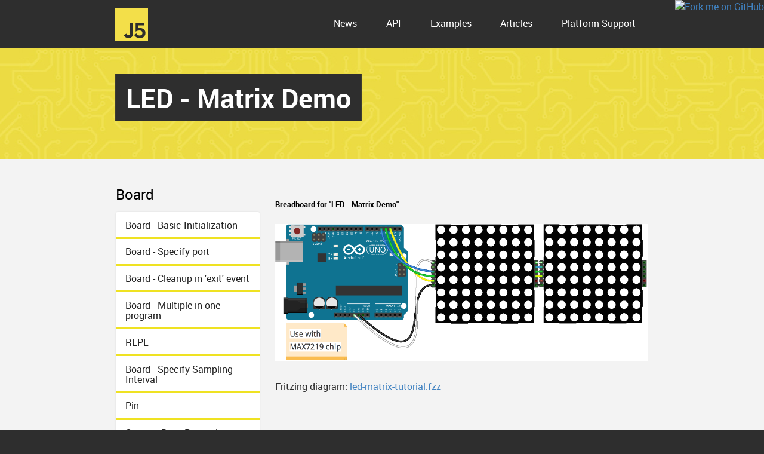

--- FILE ---
content_type: text/html; charset=UTF-8
request_url: http://johnny-five.io/examples/led-matrix-tutorial/
body_size: 34214
content:
<!doctype html>
<html>
<head>
  <meta charset="utf-8">
  <title>JavaScript Robotics: LED - Matrix Demo with Johnny-Five</title>
  <meta property="og:title" content="JavaScript Robotics: LED - Matrix Demo (Johnny-Five)">
  <meta property="og:url" content="http://johnny-five.io/examples/led-matrix-tutorial">
    <meta property="og:site_name" content="Johnny-Five">
  <meta property="og:image" content="/img/static/johnny-five-fb.png">
  <meta property="og:description" content="Johnny-Five is the original JavaScript Robotics &amp; IoT Platform. Originally created by Rick Waldron in 2012, Johnny-Five is now maintained by a community of passionate software developers and hardware engineers. Over 75 developers have made contributions towards building a robust, extensible and composable ecosystem.">

  <meta name="description" content="Johnny-Five is the JavaScript Robotics &amp; IoT Platform , LED - Matrix Demo">
  <meta name="keywords" content="JavaScript, Robotics , LED - Matrix Demo">
  <meta name="viewport" content="width=device-width, initial-scale=1">
  <meta name="fonts" content="/css/type.css">


  <link rel="stylesheet" href="/css/styles.css?v1">
  <link rel="stylesheet" href="/css/anchor.css?v1">
  <link rel="stylesheet" href="//cdnjs.cloudflare.com/ajax/libs/highlight.js/8.4/styles/github.min.css">

  <script src="https://unpkg.com/common-tags"></script>
  <script src="/js/fontloader.js" id="fontloader"></script>
  <script src="/js/anchor.js" id="anchor.js"></script>

  <link rel="icon" type="image/png" href="/favicon-32x32.png" sizes="32x32">
  <link rel="icon" type="image/png" href="/favicon-16x16.png" sizes="16x16">
  <link rel="icon" type="image/x-icon" href="/favicon.ico">

</head>
<body>

  <div class="mast">
    <nav class="nav-primary wrapper icon-j5">
            <a href="/">
        <img src="/img/j5-logo.svg" class="j5-icon">
      </a>

      <div class="navlist">
        <a href="/news/">News</a>
        <a href="/api/">API</a>
        <a href="/examples/">Examples</a>
        <a href="/articles/">Articles</a>
        <a href="/platform-support/" class="link-display-full">Platform Support</a>
        <a href="/platform-support/" class="link-display-short">Platforms</a>
      </div>


    </nav>

    <header role="banner" class="banner">
     <h1 class="site-hed"><span>LED - Matrix Demo</span></h1>
    </header>
  </div>

  <main class="central docs">
    <div class="wrap-a wrap-docs list-docs">
      <nav id="api-nav" class="docs-nav api-nav-list api-content-view">
        <h3>Board</h3>
<ul>
<li><a href="/examples/board/">Board - Basic Initialization</a></li>
<li><a href="/examples/board-with-port/">Board - Specify port</a></li>
<li><a href="/examples/board-cleanup/">Board - Cleanup in 'exit' event</a></li>
<li><a href="/examples/board-multi/">Board - Multiple in one program</a></li>
<li><a href="/examples/repl/">REPL</a></li>
<li><a href="/examples/board-sampling-interval/">Board - Specify Sampling Interval</a></li>
<li><a href="/examples/pin/">Pin</a></li>
<li><a href="/examples/custom-properties/">Custom Data Properties</a></li>
</ul>
<h3>LED</h3>
<ul>
<li><a href="/examples/led/">LED</a></li>
<li><a href="/examples/led-PCA9685/">LED - PCA9685</a></li>
<li><a href="/examples/led-tessel-servo-module/">LED - Tessel Servo Module</a></li>
<li><a href="/examples/led-blink/">LED - Blink</a></li>
<li><a href="/examples/led-pulse/">LED - Pulse</a></li>
<li><a href="/examples/led-pulse-animation/">LED - Pulse with animation</a></li>
<li><a href="/examples/led-fade/">LED - Fade</a></li>
<li><a href="/examples/led-fade-callback/">LED - Fade callback</a></li>
<li><a href="/examples/led-fade-animation/">LED - Fade with animation</a></li>
<li><a href="/examples/led-demo-sequence/">LED - Demo sequence</a></li>
<li><a href="/examples/led-slider/">LED - Slider</a></li>
<li><a href="/examples/led-array/">LEDs - An array of LEDs</a></li>
<li><a href="/examples/led-array-controller/">LEDs - Controlling an array of LEDs</a></li>
</ul>
<h3>LED: RGB</h3>
<ul>
<li><a href="/examples/led-rgb-anode/">LED - RGB (Common Anode)</a></li>
<li><a href="/examples/led-rgb-anode-PCA9685/">LED - RGB (Common Anode) PCA9685</a></li>
<li><a href="/examples/led-rgb-intensity/">LED - RGB Intensity</a></li>
<li><a href="/examples/led-rainbow/">LED - Rainbow</a></li>
<li><a href="/examples/led-rgb-BLINKM/">LED - Rainbow BlinkM</a></li>
</ul>
<h3>LED: Digits &amp; Matrix</h3>
<ul>
<li><a href="/examples/led-digits-clock-galileo/">LED - Digital Clock</a></li>
<li><a href="/examples/led-digits-clock-HT16K33/">LED - Digital Clock, HT16K33</a></li>
<li><a href="/examples/led-digits-clock-dual/">LED - Digital Clock, Dual Displays</a></li>
<li><a href="/examples/led-matrix/">LED - Matrix</a></li>
<li><a href="/examples/led-matrix-tutorial/">LED - Matrix Demo</a></li>
<li><a href="/examples/led-matrix-HT16K33/">LED - Matrix HT16K33</a></li>
<li><a href="/examples/led-matrix-HT16K33-16x8/">LED - Matrix HT16K33 16x8</a></li>
<li><a href="/examples/led-chars-demo/">LED - Draw Matrix Characters Demo</a></li>
<li><a href="/examples/led-enumeratechars/">LED - Enumerate Matrix Characters &amp; Symbols</a></li>
</ul>
<h3>Servo</h3>
<ul>
<li><a href="/examples/servo/">Servo</a></li>
<li><a href="/examples/servo-PCA9685/">Servo - PCA9685</a></li>
<li><a href="/examples/servo-tessel-servo-module/">Servo - Tessel Servo Module</a></li>
<li><a href="/examples/servo-continuous/">Servo - Continuous</a></li>
<li><a href="/examples/servo-multi-turn/">Servo - Multi-Turn</a></li>
<li><a href="/examples/servo-slider/">Servo - Slider control</a></li>
<li><a href="/examples/servo-prompt/">Servo - Prompt</a></li>
<li><a href="/examples/servo-drive/">Servo - Drive</a></li>
<li><a href="/examples/servo-array/">Servos - An array of servos</a></li>
</ul>
<h3>GPS</h3>
<ul>
<li><a href="/examples/gps/">GPS - Default GPS</a></li>
<li><a href="/examples/gps-GP-20U7/">GPS - Sparkfun GP-20U7</a></li>
<li><a href="/examples/gps-hardware-serial/">GPS - Hardware Serial</a></li>
<li><a href="/examples/gps-adafruit/">GPS - Adafruit Ultimate GPS Breakout</a></li>
</ul>
<h3>Servo Animation</h3>
<ul>
<li><a href="/examples/servo-animation/">Servo - Animation</a></li>
<li><a href="/examples/servo-animation-leg/">Servo - Leg Animation</a></li>
</ul>
<h3>Color</h3>
<ul>
<li><a href="/examples/color-EVS_EV3/">Color - EVShield EV3 (Code)</a></li>
<li><a href="/examples/color-raw-EVS_EV3/">Color - EVShield EV3 (Raw)</a></li>
<li><a href="/examples/color-EVS_NXT/">Color - EVShield NXT (Code)</a></li>
<li><a href="/examples/color-ISL29125/">Color - ISL29125</a></li>
</ul>
<h3>Motor</h3>
<ul>
<li><a href="/examples/motor/">Motor</a></li>
<li><a href="/examples/motor-directional/">Motor - Directional</a></li>
<li><a href="/examples/motor-brake/">Motor - Brake</a></li>
<li><a href="/examples/motor-current/">Motor - Current</a></li>
<li><a href="/examples/motor-enable/">Motor - Enable Pin</a></li>
<li><a href="/examples/motor-sparkfun-edison-hbridge/">Motor - Sparkfun Dual H-bridge Edison Block</a></li>
<li><a href="/examples/motor-hbridge/">Motor - H-Bridge</a></li>
<li><a href="/examples/motor-TB6612FNG/">Motor - Sparkfun TB6612FNG</a></li>
<li><a href="/examples/motor-hbridge-dual/">Motors - Dual H-Bridge</a></li>
<li><a href="/examples/motor-PCA9685/">Motor - PCA9685</a></li>
<li><a href="/examples/motor-GROVE_I2C/">Motor - GROVE_I2C_MOTOR_DRIVER</a></li>
<li><a href="/examples/motor-l298-breakout/">Motor - l298 Breakout</a></li>
<li><a href="/examples/motor-LUDUS/">Motor - LUDUS</a></li>
<li><a href="/examples/motor-3-pin/">Motor - 3 pin</a></li>
<li><a href="/examples/motor-EVS_EV3/">Motor - EVShield EV3</a></li>
<li><a href="/examples/motor-EVS_NXT/">Motor - EVShield NXT</a></li>
<li><a href="/examples/motor-drv8871/">Motor - Adafruit DRV8871 DC Motor Driver Breakout</a></li>
<li><a href="/examples/motor-vnh5019/">Motor - Pololu VNH5019 Dual Motor Driver Breakout</a></li>
</ul>
<h3>Stepper Motor</h3>
<ul>
<li><a href="/examples/stepper-driver/">Stepper - Driver</a></li>
<li><a href="/examples/stepper-four_wire/">Stepper - Four Wire</a></li>
<li><a href="/examples/stepper-sweep/">Stepper - Sweep</a></li>
</ul>
<h3>ESC &amp; Brushless Motor</h3>
<ul>
<li><a href="/examples/esc-keypress/">ESC - Keypress controlled ESCs</a></li>
<li><a href="/examples/esc-PCA9685/">ESC - PCA9685</a></li>
<li><a href="/examples/esc-bidirectional/">ESC - Bidirectional</a></li>
</ul>
<h3>Button / Switch</h3>
<ul>
<li><a href="/examples/button/">Button</a></li>
<li><a href="/examples/button-collection-AT42QT1070/">Buttons - Collection w/ AT42QT1070</a></li>
<li><a href="/examples/button-bumper/">Button - Bumper</a></li>
<li><a href="/examples/button-options/">Button - Options</a></li>
<li><a href="/examples/button-pullup/">Button - Pullup</a></li>
<li><a href="/examples/toggle-switch/">Toggle Switch</a></li>
<li><a href="/examples/button-EVS_EV3/">Button - EVShield EV3</a></li>
<li><a href="/examples/button-EVS_NXT/">Button - EVShield NXT</a></li>
<li><a href="/examples/switch-magnetic-door/">Switch - Magnetic Door</a></li>
<li><a href="/examples/switch-tilt-SW_200D/">Switch - Tilt SW-200D</a></li>
<li><a href="/examples/switch/">Switch</a></li>
</ul>
<h3>Keypad</h3>
<ul>
<li><a href="/examples/keypad-analog-vkey/">Keypad - VKEY</a></li>
<li><a href="/examples/keypad-analog-ad/">Keypad - Waveshare AD</a></li>
<li><a href="/examples/keypad-MPR121/">Touchpad - MPR121</a></li>
<li><a href="/examples/keypad-MPR121_SHIELD/">Touchpad - MPR121_SHIELD</a></li>
<li><a href="/examples/keypad-MPR121_KEYPAD/">Touchpad - MPR121_KEYPAD</a></li>
<li><a href="/examples/keypad-MPR121-sensitivity/">Touchpad - MPR121, Sensitivity</a></li>
<li><a href="/examples/keypad-MPR121QR2_SHIELD/">Touchpad - MPR121QR2_SHIELD</a></li>
<li><a href="/examples/keypad-QTOUCH/">Touchpad - Grove QTouch</a></li>
<li><a href="/examples/keypad-3X4_I2C_NANO_BACKPACK/">Keypad - 3x4 I2C Nano Backpack</a></li>
<li><a href="/examples/keypad-4X4_I2C_NANO_BACKPACK/">Keypad - 4x4 I2C Nano Backpack</a></li>
</ul>
<h3>Relay</h3>
<ul>
<li><a href="/examples/relay/">Relay</a></li>
<li><a href="/examples/relay-on-analog-pin/">Relay On Analog Pin</a></li>
<li><a href="/examples/relay-collection/">Relay - Collection</a></li>
</ul>
<h3>Shift Register</h3>
<ul>
<li><a href="/examples/shift-register/">Shift Register</a></li>
<li><a href="/examples/shift-register-seven-segment/">Shift Register - Seven Segment controller</a></li>
<li><a href="/examples/shift-register-seven-segment-anode/">Shift Register - Common Anode Seven Segment controller</a></li>
<li><a href="/examples/shift-register-daisy-chain/">Shift Register - Seven segments, Chained</a></li>
<li><a href="/examples/shift-register-daisy-chain-anode/">Shift Register - Common Anode Seven segments, Chained</a></li>
</ul>
<h3>Infrared Reflectance</h3>
<ul>
<li><a href="/examples/ir-motion/">IR Motion</a></li>
<li><a href="/examples/ir-proximity/">IR Proximity</a></li>
<li><a href="/examples/ir-reflect/">IR Reflectance</a></li>
<li><a href="/examples/ir-reflect-array/">IR Reflectance Array</a></li>
</ul>
<h3>Proximity</h3>
<ul>
<li><a href="/examples/proximity/">Proximity</a></li>
<li><a href="/examples/proximity-GP2Y0A710K0F/">Proximity - GP2Y0A710K0F</a></li>
<li><a href="/examples/proximity-srf10/">Proximity - SRF10</a></li>
<li><a href="/examples/proximity-mb1000/">Proximity - MB1000</a></li>
<li><a href="/examples/proximity-mb1010/">Proximity - MB1010</a></li>
<li><a href="/examples/proximity-mb1003/">Proximity - MB1003</a></li>
<li><a href="/examples/proximity-mb1230/">Proximity - MB1230</a></li>
<li><a href="/examples/proximity-hcsr04/">Proximity - HC-SR04</a></li>
<li><a href="/examples/proximity-hcsr04-analog/">Proximity - HC-SR04 (Analog)</a></li>
<li><a href="/examples/proximity-hcsr04-i2c/">Proximity - HC-SR04 I2C Backpack</a></li>
<li><a href="/examples/proximity-lidarlite/">Proximity - LIDAR-Lite</a></li>
<li><a href="/examples/proximity-EVS_EV3_IR/">Proximity - EVShield EV3 (IR)</a></li>
<li><a href="/examples/proximity-EVS_EV3_US/">Proximity - EVShield EV3 (Ultrasonic)</a></li>
<li><a href="/examples/proximity-EVS_EV3_IR-alert/">Proximity - EVShield EV3 (IR)</a></li>
<li><a href="/examples/proximity-EVS_EV3_US-alert/">Proximity - EVShield EV3 (Ultrasonic)</a></li>
</ul>
<h3>Motion</h3>
<ul>
<li><a href="/examples/motion/">Motion</a></li>
<li><a href="/examples/motion-gp2y0d805z0f/">Motion - GP2Y0D805Z0F</a></li>
<li><a href="/examples/motion-gp2y0d810z0f/">Motion - GP2Y0D810Z0F</a></li>
<li><a href="/examples/motion-gp2y0d815z0f/">Motion - GP2Y0D810Z0F</a></li>
<li><a href="/examples/motion-GP2Y0A60SZLF/">Motion - GP2Y0A60SZLF</a></li>
</ul>
<h3>Joystick</h3>
<ul>
<li><a href="/examples/joystick/">Joystick</a></li>
<li><a href="/examples/joystick-esplora/">Joystick - Esplora</a></li>
<li><a href="/examples/joystick-shield/">Joystick - Sparkfun Shield</a></li>
<li><a href="/examples/joystick-pantilt/">Joystick - Pan + Tilt control</a></li>
</ul>
<h3>LCD</h3>
<ul>
<li><a href="/examples/lcd/">LCD</a></li>
<li><a href="/examples/lcd-16x2-tessel/">LCD - Tessel 2 16x2</a></li>
<li><a href="/examples/lcd-enumeratechars/">LCD - Enumerate characters</a></li>
<li><a href="/examples/lcd-runner-20x4/">LCD - Runner 20x4</a></li>
<li><a href="/examples/lcd-runner/">LCD - Runner 16x2</a></li>
<li><a href="/examples/lcd-i2c/">LCD - I2C</a></li>
<li><a href="/examples/lcd-i2c-PCF8574/">LCD - I2C PCF8574</a></li>
<li><a href="/examples/lcd-i2c-runner/">LCD - I2C Runner</a></li>
<li><a href="/examples/lcd-rgb-tessel-grove-JHD1313M1/">Tessel 2 + Grove - RGB LCD Display</a></li>
<li><a href="/examples/lcd-rgb-bgcolor-previewer/">Grove - RGB LCD Color Previewer</a></li>
<li><a href="/examples/lcd-rgb-bgcolor-previewer-tessel/">Tessel 2 + Grove - RGB LCD Color Previewer</a></li>
</ul>
<h3>Compass/Magnetometer</h3>
<ul>
<li><a href="/examples/magnetometer/">Compass / Magnetometer</a></li>
<li><a href="/examples/compass-hmc6352/">Compass - HMC6352</a></li>
<li><a href="/examples/compass-MAG3110/">Compass - MAG3110</a></li>
<li><a href="/examples/compass-MAG3110-tessel/">Compass - MAG3110 on Tessel 2</a></li>
<li><a href="/examples/compass-hmc5883l/">Compass - HMC5883L</a></li>
<li><a href="/examples/magnetometer-log/">Compass - Logger</a></li>
<li><a href="/examples/magnetometer-north/">Compass - Find north</a></li>
</ul>
<h3>Piezo</h3>
<ul>
<li><a href="/examples/piezo/">Piezo</a></li>
</ul>
<h3>IMU/Multi</h3>
<ul>
<li><a href="/examples/imu-lsm303c/">IMU - LSM303C</a></li>
<li><a href="/examples/imu-mpu6050/">IMU - MPU6050</a></li>
<li><a href="/examples/imu-bno055/">IMU - BNO055</a></li>
<li><a href="/examples/imu-bno055-orientation/">IMU - BNO055 (Orientation)</a></li>
<li><a href="/examples/multi-mpl115a2/">Multi - MPL115A2</a></li>
<li><a href="/examples/multi-mpl3115a2/">Multi - MPL3115A2</a></li>
<li><a href="/examples/multi-BME280/">Multi - BME280</a></li>
<li><a href="/examples/multi-bmp180/">Multi - BMP180</a></li>
<li><a href="/examples/multi-bmp085/">Multi - BMP085</a></li>
<li><a href="/examples/multi-htu21d/">Multi - HTU21D</a></li>
<li><a href="/examples/multi-sht31d/">Multi - SHT31D</a></li>
<li><a href="/examples/multi-HIH6130/">Multi - HIH6130</a></li>
<li><a href="/examples/multi-DHT11_I2C_NANO_BACKPACK/">Multi - DHT11_I2C_NANO_BACKPACK</a></li>
<li><a href="/examples/multi-DHT21_I2C_NANO_BACKPACK/">Multi - DHT21_I2C_NANO_BACKPACK</a></li>
<li><a href="/examples/multi-DHT22_I2C_NANO_BACKPACK/">Multi - DHT22_I2C_NANO_BACKPACK</a></li>
<li><a href="/examples/multi-TH02/">Multi - TH02</a></li>
<li><a href="/examples/multi-SI7020/">Multi - SI7020</a></li>
<li><a href="/examples/multi-SI7021/">Multi - SI7021</a></li>
<li><a href="/examples/multi-MS5611/">Multi - MS5611</a></li>
</ul>
<h3>Sensors</h3>
<ul>
<li><a href="/examples/sensor/">Sensor</a></li>
<li><a href="/examples/sensor-slider/">Sensor - Slide potentiometer</a></li>
<li><a href="/examples/sensor-fsr/">Sensor - Force sensitive resistor</a></li>
<li><a href="/examples/microphone/">Sensor - Microphone</a></li>
<li><a href="/examples/sensor-digital-microwave/">Sensor - Digital Microwave</a></li>
<li><a href="/examples/photoresistor/">Sensor - Photoresistor</a></li>
<li><a href="/examples/potentiometer/">Sensor - Potentiometer</a></li>
<li><a href="/examples/flex/">Sensor - Flex sensor</a></li>
<li><a href="/examples/accelerometer/">Accelerometer</a></li>
<li><a href="/examples/accelerometer-LIS3DH/">Accelerometer - LIS3DH</a></li>
<li><a href="/examples/accelerometer-MMA8452/">Accelerometer - MMA8452</a></li>
<li><a href="/examples/accelerometer-adxl345/">Accelerometer - ADXL345</a></li>
<li><a href="/examples/accelerometer-adxl335/">Accelerometer - ADXL335</a></li>
<li><a href="/examples/accelerometer-mma7361/">Accelerometer - MMA7361</a></li>
<li><a href="/examples/accelerometer-mpu6050/">Accelerometer - MPU6050</a></li>
<li><a href="/examples/accelerometer-pan-tilt/">Accelerometer - Pan + Tilt</a></li>
<li><a href="/examples/gyro/">Gyro</a></li>
<li><a href="/examples/gyro-lpr5150l/">Gyro - Analog LPR5150AL</a></li>
<li><a href="/examples/gyro-mpu6050/">Gyro - I2C MPU6050</a></li>
<li><a href="/examples/temperature-tmp36/">Thermometer - TMP36</a></li>
<li><a href="/examples/temperature-tmp102/">Thermometer - TMP102</a></li>
<li><a href="/examples/temperature-lm35/">Thermometer - LM35</a></li>
<li><a href="/examples/temperature-lm335/">Thermometer - LM335</a></li>
<li><a href="/examples/temperature-ds18b20/">Thermometer - DS18B20</a></li>
<li><a href="/examples/temperature-dual-ds18b20/">Thermometer - Dual DS18B20</a></li>
<li><a href="/examples/temperature-max31850k/">Thermometer - MAX31850</a></li>
<li><a href="/examples/temperature-mpu6050/">Thermometer - MPU6050</a></li>
<li><a href="/examples/temperature-htu21d/">Thermometer - HTU21D</a></li>
<li><a href="/examples/temperature-sht31d/">Thermometer - SHT31D</a></li>
<li><a href="/examples/temperature-HIH6130/">Thermometer - HIH6130</a></li>
<li><a href="/examples/temperature-MCP9808/">Thermometer - MCP9808</a></li>
<li><a href="/examples/barometer-mpl115a2/">Barometer - MPL115A2</a></li>
<li><a href="/examples/barometer-mpl3115a2/">Barometer - MPL3115A2</a></li>
<li><a href="/examples/altimeter-mpl3115a2/">Altimeter - MPL3115A2</a></li>
<li><a href="/examples/temperature-mpl3115a2/">Thermometer - MPL3115A2</a></li>
<li><a href="/examples/temperature-mpl115a2/">Thermometer - MPL115A2</a></li>
<li><a href="/examples/barometer-BMP180/">Barometer - BMP180</a></li>
<li><a href="/examples/barometer-BMP085/">Barometer - BMP085</a></li>
<li><a href="/examples/barometer-MS5611/">Barometer - MS5611</a></li>
<li><a href="/examples/hygrometer-htu21d/">Hygrometer - HTU21D</a></li>
<li><a href="/examples/hygrometer-SI7021/">Hygrometer - SI7021</a></li>
<li><a href="/examples/hygrometer-sht31d/">Hygrometer - SHT31D</a></li>
<li><a href="/examples/hygrometer-HIH6130/">Hygrometer - HIH6130</a></li>
<li><a href="/examples/temperature-BMP180/">Thermometer - BMP180</a></li>
<li><a href="/examples/temperature-bmp085/">Thermometer - BMP085</a></li>
<li><a href="/examples/temperature-SI7020/">Thermometer - SI7020</a></li>
<li><a href="/examples/temperature-SI7021/">Thermometer - SI7021</a></li>
<li><a href="/examples/temperature-MS5611/">Thermometer - MS5611</a></li>
<li><a href="/examples/altimeter-MS5611/">Altimeter - MS5611</a></li>
<li><a href="/examples/altimeter-BMP180/">Altimeter - BMP180</a></li>
<li><a href="/examples/altimeter-BMP085/">Altimeter - BMP085</a></li>
<li><a href="/examples/temperature-TH02/">Thermometer - TH02</a></li>
<li><a href="/examples/hygrometer-TH02/">Hygrometer - TH02</a></li>
<li><a href="/examples/temperature-DHT11_I2C_NANO_BACKPACK/">Thermometer - DHT11_I2C_NANO_BACKPACK</a></li>
<li><a href="/examples/hygrometer-DHT11_I2C_NANO_BACKPACK/">Hygrometer - DHT11_I2C_NANO_BACKPACK</a></li>
<li><a href="/examples/temperature-DHT21_I2C_NANO_BACKPACK/">Thermometer - DHT21_I2C_NANO_BACKPACK</a></li>
<li><a href="/examples/hygrometer-DHT21_I2C_NANO_BACKPACK/">Hygrometer - DHT21_I2C_NANO_BACKPACK</a></li>
<li><a href="/examples/temperature-DHT22_I2C_NANO_BACKPACK/">Thermometer - DHT22_I2C_NANO_BACKPACK</a></li>
<li><a href="/examples/hygrometer-DHT22_I2C_NANO_BACKPACK/">Hygrometer - DHT22_I2C_NANO_BACKPACK</a></li>
</ul>
<h3>Expander</h3>
<ul>
<li><a href="/examples/expander-MCP23017/">Expander - MCP23017</a></li>
<li><a href="/examples/expander-MCP23008/">Expander - MCP23008</a></li>
<li><a href="/examples/expander-LIS3DH/">Expander - LIS3DH</a></li>
<li><a href="/examples/expander-PCF8574/">Expander - PCF8574</a></li>
<li><a href="/examples/expander-PCF8575/">Expander - PCF8575</a></li>
<li><a href="/examples/expander-PCA9685/">Expander - PCA9685</a></li>
<li><a href="/examples/expander-PCF8591/">Expander - PCF8591</a></li>
<li><a href="/examples/expander-74HC595/">Expander - 74HC595</a></li>
<li><a href="/examples/expander-MUXSHIELD2-mixed/">Expander - MUXSHIELD2, Digital Input and Output</a></li>
<li><a href="/examples/expander-MUXSHIELD2-analog-read/">Expander - MUXSHIELD2, Analog Sensors</a></li>
<li><a href="/examples/expander-CD74HC4067_NANO_BACKPACK/">Expander - CD74HC4067, 16 Channel Analog Input Breakout</a></li>
</ul>
<h3>Photon Weather Shield</h3>
<ul>
<li><a href="/examples/sensor-photon-weather-shield-moisture/">Photon Weather Shield: Moisture</a></li>
</ul>
<h3>Lego EVShield</h3>
<ul>
<li><a href="/examples/button-EVS_EV3/">Button - EVShield EV3</a></li>
<li><a href="/examples/button-EVS_NXT/">Button - EVShield NXT</a></li>
<li><a href="/examples/color-EVS_EV3/">Color - EVShield EV3 (Code)</a></li>
<li><a href="/examples/color-raw-EVS_EV3/">Color - EVShield EV3 (Raw)</a></li>
<li><a href="/examples/color-EVS_NXT/">Color - EVShield NXT (Code)</a></li>
<li><a href="/examples/light-ambient-EVS_EV3/">Light - EVShield EV3 (Ambient)</a></li>
<li><a href="/examples/light-ambient-EVS_NXT/">Light - EVShield NXT (Ambient)</a></li>
<li><a href="/examples/light-reflected-EVS_EV3/">Light - EVShield EV3 (Reflected)</a></li>
<li><a href="/examples/light-reflected-EVS_NXT/">Light - EVShield NXT (Reflected)</a></li>
<li><a href="/examples/light-ambient-BH1750/">Light - BH1750</a></li>
<li><a href="/examples/light-ambient-TSL2561/">Light - TSL2561</a></li>
<li><a href="/examples/motor-EVS_EV3/">Motor - EVShield EV3</a></li>
<li><a href="/examples/motor-EVS_NXT/">Motor - EVShield NXT</a></li>
<li><a href="/examples/proximity-EVS_EV3_IR-alert/">Proximity - EVShield EV3 (IR)</a></li>
<li><a href="/examples/proximity-EVS_EV3_US-alert/">Proximity - EVShield EV3 (Ultrasonic)</a></li>
</ul>
<h3>Intel Edison + Grove IoT Kit</h3>
<ul>
<li><a href="/examples/grove-accelerometer-adxl345-edison/">Intel Edison + Grove - Accelerometer (ADXL345)</a></li>
<li><a href="/examples/grove-accelerometer-mma7660-edison/">Intel Edison + Grove - Accelerometer (MMA7660)</a></li>
<li><a href="/examples/grove-barometer-edison/">Intel Edison + Grove - Barometer (BMP180)</a></li>
<li><a href="/examples/grove-humidity-temperature-edison/">Intel Edison + Grove - Humidity &amp; Temperature (TH02)</a></li>
<li><a href="/examples/grove-compass-edison/">Intel Edison + Grove - Compass (HMC588L)</a></li>
<li><a href="/examples/grove-flame-sensor-edison/">Intel Edison + Grove - Flame Sensor</a></li>
<li><a href="/examples/grove-led-edison/">Intel Edison + Grove - LED</a></li>
<li><a href="/examples/grove-light-sensor-edison/">Intel Edison + Grove - Light Sensor (TSL2561)</a></li>
<li><a href="/examples/grove-button-edison/">Intel Edison + Grove - Button</a></li>
<li><a href="/examples/grove-moisture-edison/">Intel Edison + Grove - Moisture Sensor</a></li>
<li><a href="/examples/grove-gas-mq2-edison/">Intel Edison + Grove - Gas (MQ2)</a></li>
<li><a href="/examples/grove-gas-tp401-edison/">Intel Edison + Grove - Air quality sensor</a></li>
<li><a href="/examples/grove-joystick-edison/">Intel Edison + Grove - Joystick</a></li>
<li><a href="/examples/grove-rotary-potentiometer-edison/">Intel Edison + Grove - Rotary Potentiometer</a></li>
<li><a href="/examples/grove-lcd-rgb-edison/">Intel Edison + Grove - RGB LCD</a></li>
<li><a href="/examples/grove-lcd-rgb-bgcolor-previewer-edison/">Intel Edison + Grove - RGB LCD Color Previewer</a></li>
<li><a href="/examples/grove-lcd-rgb-temperature-display-edison/">Intel Edison + Grove - RGB LCD temperature display</a></li>
<li><a href="/examples/grove-relay-edison/">Intel Edison + Grove - Relay</a></li>
<li><a href="/examples/grove-servo-edison/">Intel Edison + Grove - Servo</a></li>
<li><a href="/examples/grove-touch-edison/">Intel Edison + Grove - Touch</a></li>
<li><a href="/examples/grove-q-touch/">Intel Edison + Grove - Q Touch</a></li>
<li><a href="/examples/grove-i2c-motor-driver-edison/">Intel Edison + Grove - I2C Motor Driver</a></li>
</ul>
<h3>Grove IoT Kit (Seeed Studio)</h3>
<ul>
<li><a href="/examples/grove-led/">Grove - LED</a></li>
<li><a href="/examples/grove-button/">Grove - Button</a></li>
<li><a href="/examples/grove-touch/">Grove - Touch</a></li>
<li><a href="/examples/grove-joystick/">Grove - Joystick</a></li>
<li><a href="/examples/grove-rotary-potentiometer/">Grove - Rotary Potentiometer</a></li>
<li><a href="/examples/grove-lcd-rgb/">Grove - RGB LCD</a></li>
<li><a href="/examples/grove-lcd-rgb-temperature-display/">Grove - RGB LCD temperature display</a></li>
<li><a href="/examples/grove-servo/">Grove - Servo</a></li>
<li><a href="/examples/grove-i2c-motor-driver/">Grove - Motor (I2C Driver)</a></li>
</ul>
<h3>Micro Magician V2</h3>
<ul>
<li><a href="/examples/micromagician-accelerometer/">Micro Magician V2 - Accelerometer</a></li>
<li><a href="/examples/micromagician-motor/">Micro Magician V2 - Motor</a></li>
<li><a href="/examples/micromagician-servo/">Micro Magician V2 - Servo</a></li>
</ul>
<h3>TinkerKit</h3>
<ul>
<li><a href="/examples/tinkerkit-accelerometer/">TinkerKit - Accelerometer</a></li>
<li><a href="/examples/tinkerkit-blink/">TinkerKit - Blink</a></li>
<li><a href="/examples/tinkerkit-button/">TinkerKit - Button</a></li>
<li><a href="/examples/tinkerkit-combo/">TinkerKit - Combo</a></li>
<li><a href="/examples/tinkerkit-continuous-servo/">TinkerKit - Continuous servo</a></li>
<li><a href="/examples/tinkerkit-gyroscope/">TinkerKit - Gyro</a></li>
<li><a href="/examples/tinkerkit-joystick/">TinkerKit - Joystick</a></li>
<li><a href="/examples/tinkerkit-linear-pot/">TinkerKit - Linear potentiometer</a></li>
<li><a href="/examples/tinkerkit-rotary/">TinkerKit - Rotary potentiometer</a></li>
<li><a href="/examples/tinkerkit-thermistor/">TinkerKit - Temperature</a></li>
<li><a href="/examples/tinkerkit-tilt/">TinkerKit - Tilt</a></li>
<li><a href="/examples/tinkerkit-touch/">TinkerKit - Touch</a></li>
</ul>
<h3>Wii</h3>
<ul>
<li><a href="/examples/nunchuk/">Wii Nunchuck</a></li>
<li><a href="/examples/classic-controller/">Wii Classic Controller</a></li>
</ul>
<h3>Complete Bots / Projects</h3>
<ul>
<li><a href="/examples/line-follower/">Line Follower</a></li>
<li><a href="/examples/motobot/">Motobot</a></li>
<li><a href="/examples/navigator/">Navigator</a></li>
<li><a href="/examples/nodebot/">Nodebot</a></li>
<li><a href="/examples/whisker/">Whisker</a></li>
<li><a href="/examples/phoenix/">Phoenix Hexapod</a></li>
<li><a href="/examples/bug/">Bug</a></li>
<li><a href="/examples/brat/">Lynxmotion Biped BRAT</a></li>
<li><a href="/examples/claw/">Robotic Claw</a></li>
<li><a href="/examples/kinect-arm-controller/">Kinect Robotic Arm Controller</a></li>
<li><a href="/examples/laser-trip-wire/">Laser Trip Wire</a></li>
<li><a href="/examples/radar/">Radar</a></li>
</ul>
<h3>Component Plugin Template</h3>
<ul>
<li><a href="/examples/plugin/">Example plugin</a></li>
</ul>
<h3>IO Plugins</h3>
<ul>
<li><a href="/examples/imp-io/">Led Blink on Electric Imp</a></li>
<li><a href="/examples/spark-io/">Led Blink on Spark Core</a></li>
<li><a href="/examples/pcduino-io/">Led Blink on pcDuino3</a></li>
<li><a href="/examples/galileo-io/">Led Blink on Intel Galileo Gen 2</a></li>
<li><a href="/examples/raspi-io/">Led Blink on Raspberry Pi</a></li>
<li><a href="/examples/edison-io-arduino/">Led Blink on Intel Edison Arduino Board</a></li>
<li><a href="/examples/edison-io-miniboard/">Led Blink on Intel Edison Mini Board</a></li>
</ul>

      </nav>

      <div class="docs-content api-content-view">
        <h5>Breadboard for &quot;LED - Matrix Demo&quot;</h5>
<p><img src="/img/breadboard/led-matrix-tutorial.png" alt="led-matrix-tutorial.png"><br></p>
<p>Fritzing diagram: <a href="/img/breadboard/led-matrix-tutorial.fzz">led-matrix-tutorial.fzz</a></p>
<p> </p>
<p>Run this example from the command line with:</p>
<pre><code class="language-bash">node eg/led-matrix-tutorial.js
</code></pre>
<pre><code class="language-javascript">var temporal = require(&quot;temporal&quot;);
var readline = require(&quot;readline&quot;);
var five = require(&quot;johnny-five&quot;);
var board = new five.Board({
  repl: false
});

var CHARS = five.LedControl.MATRIX_CHARS;

board.on(&quot;ready&quot;, function() {
  var canWink = true;
  var output = &quot;&quot;;
  var index = 0;

  var rl = readline.createInterface({
    input: process.stdin,
    output: process.stdout
  });

  var display = new five.Led.Matrix({
    pins: {
      data: 2,
      cs: 3,
      clock: 4,
    },
    devices: 2
  });

  display.on(0);
  display.on(1);

  function draw() {
    if (output.length) {

      if (CHARS[output]) {
        display.draw(0, CHARS[output]);

        output = 0;
        index = 0;
      } else {
        display.draw(0, output[index++]);
      }

      // Reached the end?
      if (index === output.length) {
        setTimeout(function() {
          canWink = true;
        }, 100);
        index = 0;
        return;
      }

      setTimeout(draw, 500);
    }
  }


  function winker() {
    var a = [0, 102, 102, 102, 0, 129, 66, 60];
    var b = [0, 96, 96, 102, 0, 129, 66, 60];

    if (canWink) {
      display.draw(1, a);
    }

    temporal.queue([{
      delay: 50,
      task: function() {
        if (canWink) {
          display.draw(1, b);
        }
      }
    }, {
      delay: 50,
      task: function() {
        if (canWink) {
          display.draw(1, a);
        }
      }
    }, {
      delay: 50,
      task: function() {
        if (canWink) {
          display.draw(1, b);
        }
      }
    }, {
      delay: 50,
      task: function() {
        if (canWink) {
          display.draw(1, a);
        }
        temporal.wait(4000, winker);
      }
    }]);
  }

  winker();

  rl.prompt();
  rl.on(&quot;line&quot;, function(text) {
    output = text;
    canWink = false;
    rl.prompt();
    draw();
  });

});

</code></pre>
<p> </p>


        <h3>Component Classes in this example:</h3>
        <nav id="api-nav" class="docs-nav api-nav-list api-content-view">
        <ul>
<li><a href="/api/board">Board</a></li>
<li><a href="/api/led">Led</a></li>
</ul>

        </nav>
      </div>
    </div>
  </main>

    <div class="bmast">
    <div class="bmast-central">
      <div class="enews-intro">
        <p>Hi! The Johnny-Five community is building new projects every day. We made this newsletter to tell you about what's new, what's good, and what's next for Open Source robotics. Join us in exploring what we can make together.</p>
      </div>

      <div class="enews-signup">
        <!-- Begin MailChimp Signup Form -->
        <div id="mc_embed_signup">
          <form action="//johnny-five.us1.list-manage.com/subscribe/post?u=118da1f399c6a18b75e6972ee&amp;id=b0bf5cc6c2" method="post" id="mc-embedded-subscribe-form" name="mc-embedded-subscribe-form" class="validate" target="_blank" novalidate>
              <div id="mc_embed_signup_scroll">
              <label for="mce-EMAIL">Email Address</label>
              <input type="email" value="" name="EMAIL" class="email" id="mce-EMAIL" placeholder="Your email address" required>
              <!-- real people should not fill this in and expect good things - do not remove this or risk form bot signups-->
              <div style="position: absolute; left: -5000px;" aria-hidden="true"><input type="text" name="b_118da1f399c6a18b75e6972ee_b0bf5cc6c2" tabindex="-1" value=""></div>
              <div class="clear"><input type="submit" value="Subscribe" name="subscribe" id="mc-embedded-subscribe" class="button"></div>
              </div>
          </form>
        </div>
        <!--End mc_embed_signup-->
      </div>
    </div>
  </div>

  <a href="https://github.com/rwaldron/johnny-five">
    <img style="position: absolute; top: 0; right: 0; border: 0;" src="https://camo.githubusercontent.com/52760788cde945287fbb584134c4cbc2bc36f904/68747470733a2f2f73332e616d617a6f6e6177732e636f6d2f6769746875622f726962626f6e732f666f726b6d655f72696768745f77686974655f6666666666662e706e67" alt="Fork me on GitHub" data-canonical-src="https://s3.amazonaws.com/github/ribbons/forkme_right_white_ffffff.png" class="fork-me">
  </a>

  <footer>
    <div class="social">

      <a href="https://github.com/rwaldron/johnny-five" class="github-icon"><img src="/img/github-icon.png"></a>

      <a href="https://www.youtube.com/results?search_query=nodebots" class="yt-icon"><img src="/img/yt-icon.png"></a>
      <a href="https://twitter.com/rwaldron/lists/nodebotics" class="twitter-icon"><img src="/img/twitter-icon.png"></a>
    </div>
  </footer>
  <script src="/js/platform-data.js"></script>
  <script src="/js/main.js"></script>
  <script src="/js/konami.js"></script>
  <script src="//cdnjs.cloudflare.com/ajax/libs/highlight.js/8.4/highlight.min.js"></script>
  <script>hljs.initHighlightingOnLoad();</script>
  <script async defer id="github-bjs" src="https://buttons.github.io/buttons.js"></script>
  <script>
    (function(i,s,o,g,r,a,m){i['GoogleAnalyticsObject']=r;i[r]=i[r]||function(){
    (i[r].q=i[r].q||[]).push(arguments)},i[r].l=1*new Date();a=s.createElement(o),
    m=s.getElementsByTagName(o)[0];a.async=1;a.src=g;m.parentNode.insertBefore(a,m)
    })(window,document,'script','//www.google-analytics.com/analytics.js','ga');

    ga('create', 'UA-61698621-1', 'auto');
    ga('send', 'pageview');
  </script>


</body>
</html>


--- FILE ---
content_type: text/css; charset=UTF-8
request_url: http://johnny-five.io/css/styles.css?v1
body_size: 23393
content:
* {
  box-sizing: border-box;
  moz-box-sizing: border-box; }

body {
  background: #2e2e2e;
  font-family: Roboto, sans-serif;
  margin: 0;
  padding-bottom: 7%; }

img {
  max-width: 100%; }

a {
  text-decoration: none;
  color: #4082c1; }

abbr {
  border-bottom: 1px dashed #777;
  cursor: help;
  margin-bottom: -1px; }

/* Typography */
h2, h3, h4 {
  font-weight: normal;
  margin: 0; }

h3 {
  font-size: 1em;
  line-height: 1.2; }

@media (min-width: 30em) {
  h3 {
    font-size: 1.5em;
    font-weight: normal; } }

@media (min-width: 55em) {
  h3 {
    font-size: 1.5em;
    font-weight: normal; } }

p {
  color: #2e2e2e;
  font-size: 1em;
  margin: 1.5em 0;
  line-height: 1.5em; }

.central {
  background: #fff; }

.site-hed {
  color: #fff;
  display: inline-block;
  font-size: 2.8em;
  padding: .2em .4em;
  margin: 0 0 .25em 0;
  overflow: hidden; }
  .site-hed span {
    background: #2e2e2e;
    box-shadow: .4em 0 0 #2e2e2e, -.4em 0 0 #2e2e2e;
    line-height: 1.5;
    padding: .2em 0; }

@media (max-width: 44.9375em) {
  .site-hed {
    font-size: 1.1em;
    left: 0;
    padding: .8em 0 .8em 3.5em;
    position: absolute;
    text-overflow: ellipsis;
    top: 0;
    width: 100%;
    white-space: nowrap; }
  .mast {
    background: #2e2e2e;
    padding-top: 3.1em;
    /* font-size + top padding + bottom padding + bottom margin */ } }

@media (max-width: 44.9375em) {
  .j5-icon {
    position: absolute;
    left: 1em;
    top: .6em;
    width: 2em;
    height: 2em;
    z-index: 2; } }

@media (min-width: 44.9375em) {
  .j5-icon {
    width: 55px;
    height: 55px;
    margin-top: .8em;
    float: left; } }

.site-subhed {
  font-size: 1.6em;
  line-height: 1.25;
  margin: 0; }

@media (min-width: 30em) {
  .site-subhed {
    font-size: 2em; } }

.js-board-type {
  display: block; }

h2#parameters + ul table th, h2#parameters + ul table td {
  display: none; }

h2#parameters + ul table th:nth-of-type(1), h2#parameters + ul table td:nth-of-type(1),
h2#parameters + ul table th:nth-of-type(3), h2#parameters + ul table td:nth-of-type(3) {
  display: table-cell; }

@media (min-width: 45em) {
  .site-subhed {
    font-size: 2.3em; }
  h2#parameters + ul table th, h2#parameters + ul table td,
  h2#parameters + ul table th, h2#parameters + ul table td {
    display: table-cell; } }

.lede {
  font-size: 1.4em;
  font-size: 6.5vw;
  line-height: 1.65;
  max-width: 930px;
  padding: 2.5em 1em;
  text-align: center; }

.lede:after {
  border: 2px solid #2e2e2e;
  content: "";
  display: block;
  margin: .55em auto 0 auto;
  width: 50%; }

@media (min-width: 30em) {
  .lede {
    font-size: 1.8em;
    font-size: 5vw; } }

@media (min-width: 45em) {
  .lede {
    line-height: 1.5;
    font-size: 2em;
    font-size: 3.75vw; } }

@media (min-width: 60em) {
  .lede {
    font-size: 2.3em;
    padding: 0;
    max-width: 700px; } }

.lede i {
  font-style: normal;
  font-weight: bold; }

.lede img {
  height: 1.5em;
  margin-bottom: -.225em; }

.byline {
  font-size: 1.2em;
  line-height: 1.2;
  padding-bottom: .25em;
  margin: .25em 0 0 0; }

@media (min-width: 60em) {
  .byline {
    font-size: 1.4em; } }

/* Layout Framework */
[class^="wrap"] {
  clear: both; }

.wrap-a {
  margin: 0 auto; }

.wrap-b {
  float: right;
  min-width: 84.9525337%; }

.wrap-c {
  padding-left: 15.0474663%;
  padding-right: 15.0474663%; }

.wrap-d {
  float: left;
  min-width: 84.9525337%; }

@media (min-width: 45em) {
  .wrap-a {
    width: 90%;
    padding: 1.1em 0 3.15em 0; }
  .johnny-five-is {
    width: 90%;
    padding: 1.1em 0 0 0; }
  .wrap-b {
    padding-left: 5%; }
  .wrap-b .teaser {
    padding: 4% 0 2.5% 0; }
  .wrap-b.support .teaser {
    padding: 2em 1em; }
  .wrap-d .variant {
    padding: 0 0 2.5% 0; }
  .wrap-d .variant .env-details ul {
    padding: 0 1em 0 37%; } }

@media (min-width: 75em) {
  .wrap-a {
    /*width: 69.7639565%;*/
    width: 100%;
    padding: 1.1em 0 0.15em 15.0474663%; }
  .johnny-five-is {
    width: 69.7639565%;
    float: left; }
  .the-book {
    padding-left: 5%;
    width: 69.7639565%; }
  .wrap-b {
    padding-left: 15.0474663%; }
  .wrap-d {
    padding-left: 0; }
  .wrap-d img {
    max-width: 30%; }
  .wrap-d .variant .env-details ul {
    /*padding: 0 2em 0 21em;*/ }
  .wrap-docs {
    width: 69.7639565%; }
  .wrap-b.support .teaser {
    padding: 4% 0 2.5% 0; } }

.wrap-docs {
  clear: both;
  padding: 1.5em 1em; }

.teaser {
  clear: both;
  padding: .25em 1em .5em 1em; }

.johnny-five-is .teaser {
  clear: both;
  padding: 1em 1em .5em 0.6em; }

.variant .url-fragment {
  color: black; }

.variant .url-fragment:before {
  content: '\uDD17'; }

@media (min-width: 45em) {
  .teaser {
    clear: none;
    padding: 0; } }

.wrap-a .teaser {
  /*padding-left: 5%;*/ }

.wrap-b .teaser {
  padding-right: 5%; }

.mast {
  position: relative; }

.banner {
  background-color: #efe13d;
  background-image: url(../img/pcb.jpg);
  background-position: -20% top;
  border-bottom: 1em solid transparent; }

.banner-home {
  padding: 2.5em 6.5em 1.75em 1em; }

@media (min-width: 30em) {
  .banner-home {
    border-bottom: 2em solid transparent;
    padding: 5.5em 6.5em 3.75em 5%; } }

@media (min-width: 45em) {
  .banner {
    padding: 2.5em 6.5em 1.75em 5%; } }

@media (min-width: 75em) {
  .banner {
    padding-left: 15.0474663%; }
  .banner-home {
    border-bottom: 2em solid transparent;
    padding: 5.5em 6.5em 3.75em 15.0474663%; } }

.j5 {
  float: right;
  max-width: 27%;
  width: 7.5em;
  position: absolute;
  bottom: 0;
  right: 5%;
  -webkit-animation-duration: 0.25s;
  -moz-animation-duration: 0.25s;
  -o-animation-duration: 0.25s;
  animation-duration: 0.25s;
  -webkit-animation-fill-mode: both;
  -moz-animation-fill-mode: both;
  -o-animation-fill-mode: both;
  animation-fill-mode: both; }

@media (min-width: 30em) {
  .j5 {
    width: 225px; } }

@media (min-width: 45em) {
  .j5 {
    right: 10%; } }

@media (min-width: 75em) {
  .j5 {
    right: 15%;
    max-width: 260px;
    width: auto; } }

.nav-primary {
  background: #1d1d1d;
  padding: 1em 0 .75em 1em; }

@media (min-width: 35em) {
  .nav-primary {
    display: table;
    width: 100%; } }

@media (min-width: 45em) {
  .nav-primary {
    background: #2e2e2e;
    display: block;
    padding: 0 5%;
    width: auto; } }

@media (min-width: 75em) {
  .nav-primary {
    padding: 0 15.0474663%; } }

.navlist a {
  display: inline;
  padding: 0.25em 0.25em 0.25em 0;
  margin: 10px 0;
  color: white;
  text-decoration: none;
  -webkit-transition: color .2s ease-in-out;
  transition: color .2s ease-in-out; }

.navlist a:hover,
.navlist a:active {
  color: #ede63e; }

.navlist a:active {
  margin-top: 11px;
  margin-bottom: -1px; }

.navlist a:last-of-type:active {
  margin-bottom: 9px; }

.navlist a.link-display-short {
  display: inline; }

.navlist a.link-display-full {
  display: none; }

@media (min-width: 35em) {
  .navlist a {
    display: inline-block;
    margin: 0 2.5%;
    text-align: center; } }

@media (min-width: 45em) {
  .nav-primary {
    text-align: right; }
  .navlist a {
    display: inline-block;
    margin: 1.5em 2.5% 1.5em 2.5%;
    padding: 0.25em 0;
    text-align: left;
    width: auto; }
  .navlist a:last-of-type {
    margin-right: 0; }
  .navlist a:after {
    content: "";
    display: block;
    margin: .2em auto 0 auto;
    outline: 1px solid #ede63e;
    opacity: 0;
    width: 0;
    -webkit-transition: width .35s ease-in-out, opacity .35s ease-in-out;
    transition: width .35s ease-in-out, opacity .35s ease-in-out; }
  .navlist a:hover {
    color: #fff;
    margin-bottom: 1.3em; }
  .navlist a.current {
    color: #fff; }
  .navlist a.current:after,
  .navlist a:hover:after {
    opacity: 1;
    width: 100%; }
  .navlist a.link-display-short {
    display: none; }
  .navlist a.link-display-full {
    display: inline-block; } }

.sec-hed:after {
  border: 2px solid #2e2e2e;
  content: "";
  display: block;
  margin-top: .25em;
  width: 160px; }

.wrap-d .sec-hed:after {
  border: 0; }

.hello {
  padding-top: 2em;
  width: 100%; }

.support,
.platforms {
  background-color: #f3f3f3;
  width: 100%; }

.usedby {
  background-color: #f3f3f3;
  text-align: center; }

.usedby .sec-hed:after {
  margin: .5em auto; }

.usedby img {
  display: inline-block;
  margin: 1em;
  max-width: 325px;
  min-width: 200px;
  width: 40%; }

.usedby img:first-child {
  margin-top: 2em; }

.hello img,
.support img,
.thumb-post img {
  clear: both;
  display: block;
  margin-bottom: 1em; }

.platforms {
  padding-top: 1em; }

.platforms img {
  max-width: 96%;
  clear: both;
  display: block;
  margin-bottom: 0; }

.platforms h2 {
  margin: 0 2% 2% 2%; }

.platforms img {
  margin: 0 2% 2% 2%; }

/*Wide Table*/
/*.platforms table:first-of-type {
  display: none;
}*/
/*Tall Table*/
/*.platforms table:last-of-type {
  margin: 2%;
  width: 96%;
  display: table;
}*/
/*Tall Table*/
.platforms table {
  margin: 2%;
  width: 96%;
  display: table; }

#hello-scene-large {
  display: none; }

#hello-scene-small {
  display: ""; }

.platform-variant-large {
  display: none !important; }

.platform-variant-small {
  display: inline !important; }

/*

api.html and all api pages have this id.
only api pages have the class .api-nav-list.

The reason is so that api.html always shows the list, while
the api pages only show the list if there is adequate screen space.
*/
#api-nav h4 {
  font-weight: bold; }

#api-nav ul {
  list-style-type: none;
  padding: 0; }

.api-nav-list {
  display: block; }

.api-nav-list.api-content-view {
  display: none; }

.api-content-view h2 {
  margin-top: 1em;
  padding-bottom: 0.3em;
  line-height: 1.225;
  border-bottom: 1px solid #eee; }

.api-content-view h4 {
  font-weight: bold;
  line-height: 1.4; }

.api-anchors {
  display: none;
  margin: 0;
  list-style-type: none; }

.api-anchors li {
  padding-right: 10px !important; }

/*.platforms .teaser ul {
  display: none;
}*/
.platform-icons {
  width: 100%;
  float: none;
  margin-bottom: 0; }

.platform-icons img {
  width: 21.75%;
  margin: 1%;
  float: none;
  display: inline; }

.platform-icons-support-page {
  display: none;
  width: 100%;
  float: none;
  margin-bottom: 0; }

.platform-icons-support-page img {
  width: 21.75%;
  margin: 1%;
  float: none;
  display: inline; }

@media (min-width: 30em) {
  .platform-icons {
    width: 100%; }
  .platform-icons img {
    width: 15%; }
  .platform-icons-support-page {
    display: block;
    width: 100%; }
  .platform-icons-support-page img {
    width: 6%; } }

@media (min-width: 45em) {
  .support .platform-icons {
    clear: none;
    width: 42%;
    float: left;
    padding-bottom: 2em; }
  .support .platform-icons img {
    width: 18%;
    float: left;
    margin: 1%;
    clear: none; }
  .support .platform-icons-support-page {
    display: block;
    clear: none;
    width: 42%;
    float: left;
    padding-bottom: 2em; }
  .support .platform-icons-support-page img {
    width: 6%;
    float: left;
    margin: 1%;
    clear: none; } }

@media (min-width: 70em) {
  .support .platform-icons img {
    width: 14%;
    max-width: 100px; }
  .support .platform-icons-support-page img {
    width: 14%;
    max-width: 100px; } }

@media (min-width: 45em) {
  .support img,
  .hello img,
  .thumb-post img {
    max-width: 50%; }
  .hello img,
  .support img {
    margin: 0 2% 0 5%;
    float: right; }
  /*  .support .platform-icons img {
    width: 20%;
    float: none;
    display: "";
  }
*/
  .hello img {
    margin-bottom: 0; }
  .platforms h2 {
    margin: 0 2% 2% 2%; }
  .platforms img {
    max-width: 30%;
    margin: 0 2% 2% 2%;
    float: left; }
  .platforms .teaser,
  .hello .teaser,
  .support .teaser {
    float: none; }
  .hello {
    width: 100%;
    padding-bottom: 2%; }
  #hello-scene-large {
    display: inline;
    margin-top: 2.5em; }
  #hello-scene-small {
    display: none; }
  .platform-variant-large {
    display: inline; }
  .platform-variant-small {
    display: none; }
  .platform-icons {
    float: none; }
  /*Wide Table*/
  /*  .platforms table:first-of-type {
    margin: 1%;
    display: table;
  }*/
  /*Tall Table*/
  /*  .platforms table:last-of-type {
    display: none;
  }
*/
  .platforms table {
    /*display: none;*/ }
  #api-nav,
  .api-nav-list {
    display: inline-block; }
  .docs-nav ul {
    width: 100%; }
  /*@media( min-width: 45em ) {*/
  .docs-nav {
    float: left;
    width: 27%; }
  .docs-content {
    float: right;
    width: 70%; }
  /*}*/
  .central:after {
    content: "";
    float: left;
    display: block;
    width: 100%; }
  #api-nav ul {
    display: inline-block;
    list-style-type: none;
    padding: 0; }
  .docs-content.api-content-view {
    width: 70%;
    float: right; }
  .wrap-docs:after {
    content: "";
    clear: both;
    display: block; }
  .api-anchors {
    padding: 0;
    display: inline-flex; }
  .api-anchors li {
    padding-right: 10px !important; } }

.language-js.hljs.javascript, .language-javascript.hljs {
  font-size: 0.75em; }

@media (min-width: 60em) {
  #hello-scene-large {
    margin-top: -1em; } }

.thumb-post,
.wrap-b .teaser,
.usedby {
  padding: 2em 1em; }

.thumb-post:after {
  content: "";
  clear: both;
  display: block; }

@media (min-width: 45em) {
  /*.thumb-post,*/
  /*.wrap-b .teaser,*/
  .usedby {
    padding: 7.5% 0; } }

@media (min-width: 65em) {
  .thumb-post,
  .usedby {
    padding: 6.5% 0; }
  .johnny-five-is .teaser,
  .hello .teaser {
    padding: 0 0; } }

.social-buttons-galore {
  padding: 0.5em 0 0 0;
  opacity: 0; }

@-webkit-keyframes fadeIn {
  from {
    opacity: 0; }
  to {
    opacity: 1; } }

@-moz-keyframes fadeIn {
  from {
    opacity: 0; }
  to {
    opacity: 1; } }

@keyframes fadeIn {
  from {
    opacity: 0; }
  to {
    opacity: 1; } }

.fade-in {
  opacity: 0;
  /* make things invisible upon start */
  -webkit-animation: fadeIn ease-in 1;
  /* call our keyframe named fadeIn, use animattion ease-in and repeat it only 1 time */
  -moz-animation: fadeIn ease-in 1;
  animation: fadeIn ease-in 1;
  -webkit-animation-fill-mode: forwards;
  /* this makes sure that after animation is done we remain at the last keyframe value (opacity:  1)*/
  -moz-animation-fill-mode: forwards;
  animation-fill-mode: forwards;
  -webkit-animation-duration: 1s;
  -moz-animation-duration: 1s;
  animation-duration: 1s;
  -webkit-animation-delay: 0.5s;
  -moz-animation-delay: 0.5s;
  animation-delay: 0.5s; }

.johnny-five-is {
  font-size: 1.5em; }

.thumb-post .sec-hed {
  width: 100%;
  margin-bottom: 1.5em; }

.thumb-post .byline {
  display: block; }

.thumb-post img {
  clear: left;
  float: left;
  margin-right: 1em;
  max-width: 30%; }

.thumb-post p {
  display: inline; }

@media (min-width: 45em) {
  .thumb-post img {
    clear: none;
    margin-right: 0;
    width: 30%; }
  .thumb-post .sec-hed {
    float: right;
    margin-bottom: 0;
    padding-left: 2em;
    width: 70%; }
  .thumb-post p {
    display: block;
    clear: right;
    float: right;
    padding-left: 2em;
    width: 70%; }
  .thumb-post p.byline {
    float: none;
    padding-left: 0;
    width: auto; } }

@media (min-width: 45em) {
  .thumb-post img {
    clear: none;
    margin-right: 0;
    width: 20%; }
  .thumb-post .sec-hed,
  .thumb-post p {
    width: 80%; } }

.docs {
  background: #f3f3f3; }

.list-docs {
  padding: 2.5em 1em; }

@media (min-width: 45em) {
  .list-docs {
    padding: 3.5% 0; }
  .list-docs:last-child:after {
    content: "";
    display: table;
    clear: both; } }

.docs-nav ul {
  border-radius: .25em;
  box-shadow: 0 0 3px #ddd;
  list-style: none;
  margin: 1em 0 2.5em 0;
  padding: 0; }

.docs-nav ul a {
  background: #fff;
  border-bottom: 3px solid #efe222;
  color: #222;
  display: block;
  line-height: 1.1;
  padding: .85em 1em .7em 1em; }

.docs-nav ul li:first-child a {
  border-radius: .2em .2em 0 0; }

.docs-nav ul li:last-of-type a {
  border-radius: 0 0 .2em .2em; }

.docs-nav ul a.activepath {
  background: #efe222; }

.docs-guides strong {
  display: block;
  font-size: 1.25em; }

.docs-guides li {
  padding: .25em 0; }

.docs-guides p strong, .docs-guides li strong {
  display: inline; }

@media (min-width: 45em) {
  .language-js.hljs.javascript, .language-javascript.hljs {
    font-size: 1em; }
  .no-show-on-desktop {
    display: none; }
  .docs-guides {
    display: block; } }

@media (max-width: 74.9375em) {
  .fork-me {
    display: none; } }

@media (max-width: 44.9375em) {
  .language-js.hljs.javascript, .language-javascript.hljs {
    font-size: 0.75em; }
  .docs-guides {
    display: none; }
  .api-content-view ul {
    padding-left: 25px; } }

/*  position: absolute;
  top: 2;
  right: 2;
  border: 0;
  width: 2.5rem;*/
.articles-docs h3 a {
  color: #000; }

.articles-docs ul {
  list-style: none;
  padding: 0; }

.articles-docs li {
  margin: .25em 0; }

.articles-docs li a {
  font-size: 1.2em; }

.social {
  text-align: center;
  padding: .5em 2em; }

.social a {
  display: inline-block;
  margin: .5em; }

.social img {
  width: 40px; }

.twitter-icon img {
  margin-bottom: 6px; }

.github-icon img {
  margin-bottom: 4px; }

.yt-icon img {
  margin-bottom: 9px; }

.js-board-type {
  -webkit-transition: opacity .5s linear;
  transition: opacity .5s linear; }

pre {
  max-width: 100%;
  font-family: Consolas, "Liberation Mono", Menlo, Courier, monospace; }

code {
  font-family: Consolas, "Liberation Mono", Menlo, Courier, monospace; }

/*! Tablesaw - v1.0.2 - 2014-12-17
* https://github.com/filamentgroup/tablesaw
* Copyright (c) 2014 Filament Group; Licensed MIT */
table.tablesaw {
  empty-cells: show;
  max-width: 100%;
  width: 100%; }

.tablesaw {
  border-collapse: collapse;
  width: 100%; }

/* Structure */
.tablesaw {
  border: 0;
  padding: 0; }

.tablesaw th,
.tablesaw td {
  -webkit-box-sizing: border-box;
  -moz-box-sizing: border-box;
  box-sizing: border-box;
  padding: .5em .7em; }

.tablesaw thead tr:first-child th {
  padding-top: .9em;
  padding-bottom: .7em; }

/* Table rows have a gray bottom stroke by default */
.tablesaw-stack tbody tr {
  border-bottom: 1px solid #dfdfdf; }

.tablesaw-stack td .tablesaw-cell-label,
.tablesaw-stack th .tablesaw-cell-label {
  display: none; }

/* Mobile first styles: Begin with the stacked presentation at narrow widths */
@media only all {
  /* Show the table cells as a block level element */
  .tablesaw-stack td,
  .tablesaw-stack th {
    text-align: left;
    display: block; }
  .tablesaw-stack tr {
    clear: both;
    display: table-row; }
  /* Make the label elements a percentage width */
  .tablesaw-stack td .tablesaw-cell-label,
  .tablesaw-stack th .tablesaw-cell-label {
    display: block;
    padding: 0 .6em 0 0;
    width: 30%;
    display: inline-block; }
  /* For grouped headers, have a different style to visually separate the levels by classing the first label in each col group */
  .tablesaw-stack th .tablesaw-cell-label-top,
  .tablesaw-stack td .tablesaw-cell-label-top {
    display: block;
    padding: .4em 0;
    margin: .4em 0; }
  .tablesaw-cell-label {
    display: block; }
  /* Avoid double strokes when stacked */
  .tablesaw-stack tbody th.group {
    margin-top: -1px; }
  /* Avoid double strokes when stacked */
  .tablesaw-stack th.group b.tablesaw-cell-label {
    display: none !important; } }

@media (max-width: 39.9375em) {
  .tablesaw-stack thead td,
  .tablesaw-stack thead th {
    display: none; }
  .tablesaw-stack tbody td,
  .tablesaw-stack tbody th {
    clear: left;
    float: left;
    width: 100%; }
  .tablesaw-cell-label {
    vertical-align: top; }
  .tablesaw-cell-content {
    max-width: 67%;
    display: inline-block; }
  .tablesaw-stack td:empty,
  .tablesaw-stack th:empty {
    display: none; } }

/* Media query to show as a standard table at 560px (35em x 16px) or wider */
@media (min-width: 40em) {
  .tablesaw-stack tr {
    display: table-row; }
  /* Show the table header rows */
  .tablesaw-stack td,
  .tablesaw-stack th,
  .tablesaw-stack thead td,
  .tablesaw-stack thead th {
    display: table-cell;
    margin: 0; }
  /* Hide the labels in each cell */
  .tablesaw-stack td .tablesaw-cell-label,
  .tablesaw-stack th .tablesaw-cell-label {
    display: none !important; } }

table {
  font-size: 14px;
  border-collapse: collapse;
  margin: 20px 0 0;
  padding: 0; }

table tr {
  border-top: 1px solid #ccc;
  background-color: #fff;
  margin: 0;
  padding: 0; }

table tr:nth-child(2n) {
  background-color: #f8f8f8; }

table tr th[align="center"], table tr td[align="center"] {
  text-align: center; }

table tr th, table tr td {
  border: 1px solid #ccc;
  text-align: left;
  margin: 0;
  padding: 6px 13px; }

.green {
  background-color: #44ab44;
  color: white;
  cursor: pointer; }

.red {
  background-color: LightCoral;
  color: white;
  cursor: pointer; }

#visit-mike {
  display: none; }

.platform-variant-notes {
  padding-left: 3%; }

.bmast {
  background-color: #f5e868;
  border-bottom: 5px solid #ecda43; }

.bmast-central {
  max-width: 1200px;
  margin: 0 auto;
  padding: 1.5em 0; }

.bmast:after {
  content: "";
  clear: both;
  display: table; }

.enews-intro p {
  color: #2e2e2e;
  margin: 0; }

.enews-intro {
  padding: 0 6% 0 3%; }

.enews-signup {
  padding: 1.5em 3% 2em 3%;
  clear: both;
  max-width: 500px; }

#mc_embed_signup {
  width: 100%; }

.enews-signup label {
  position: absolute;
  left: -9999px; }

.enews-signup .button,
.enews-signup input {
  float: left; }

.enews-signup input {
  padding: .5em .75em;
  border: none;
  font-size: 16px;
  width: 63%; }

.enews-signup .button {
  background: #ab2849;
  color: #fff;
  color: rgba(255, 255, 255, 0.95);
  text-transform: uppercase;
  text-align: center;
  width: 37%; }

@media (min-width: 55em) {
  .enews-intro {
    float: left;
    width: 50%; }
  .enews-signup {
    clear: none;
    float: left;
    width: 50%;
    padding-top: 0;
    padding-bottom: 0; }
  .bmast-central,
  .enews-signup,
  .enews-intro {
    display: flex;
    flex-align: row;
    align-items: center; } }

.banner-campaign {
  clear: both;
  padding: 1em 0;
  margin-top: 2em;
  background-color: #f3f3f3;
  display: block; }
  .banner-campaign .teaser {
    padding: 2em 1em; }
  .banner-campaign h2 {
    font-size: 2em;
    font-weight: 600; }
  .banner-campaign p.tagline {
    margin: .5em 0 0;
    line-height: 1.3em;
    font-size: 1.8em; }
  .banner-campaign img {
    margin: 2em auto; }
  .banner-campaign a.button {
    background: #10b5ce;
    width: 100%;
    border: 0;
    font-size: 1.5em;
    padding: .4em;
    color: #fff;
    display: block;
    text-align: center;
    margin: 0 auto; }
  .banner-campaign a.button:hover {
    background: #119eb3; }
  .banner-campaign p {
    font-size: 1.5em;
    margin-top: 0; }

@media (min-width: 32em) {
  .banner-campaign a.button {
    width: 33%; } }

@media (min-width: 45em) {
  .banner-campaign h2 {
    font-size: 3em; }
  .banner-campaign p.tagline {
    font-size: 2em;
    margin: 0; }
  .banner-campaign {
    padding: 1em 5%; } }

@media (min-width: 65em) {
  .banner-campaign .teaser {
    padding: 0; }
  .banner-campaign {
    padding: 2em 5%; } }

@media (min-width: 75em) {
  .banner-campaign {
    padding: 3.5em 15.0474663%;
    margin-top: 0; }
  .johnny-five-is {
    float: none;
    padding: 3em 0; } }


--- FILE ---
content_type: text/javascript; charset=utf-8
request_url: https://unpkg.com/common-tags@1.8.2/dist/common-tags.min.js
body_size: 1370
content:
!function(n,r){"object"==typeof exports&&"undefined"!=typeof module?r(exports):"function"==typeof define&&define.amd?define(["exports"],r):r(n.commonTags=n.commonTags||{})}(this,function(n){"use strict";var r,t,o=function(){function e(n,r){for(var t=0;t<r.length;t++){var e=r[t];e.enumerable=e.enumerable||!1,e.configurable=!0,"value"in e&&(e.writable=!0),Object.defineProperty(n,e.key,e)}}return function(n,r,t){return r&&e(n.prototype,r),t&&e(n,t),n}}(),i=(r=["",""],t=["",""],Object.freeze(Object.defineProperties(r,{raw:{value:Object.freeze(t)}})));var e=function(){function e(){for(var o=this,n=arguments.length,r=Array(n),t=0;t<n;t++)r[t]=arguments[t];return function(n,r){if(!(n instanceof r))throw new TypeError("Cannot call a class as a function")}(this,e),this.tag=function(n){for(var r=arguments.length,t=Array(1<r?r-1:0),e=1;e<r;e++)t[e-1]=arguments[e];return"function"==typeof n?o.interimTag.bind(o,n):"string"==typeof n?o.transformEndResult(n):(n=n.map(o.transformString.bind(o)),o.transformEndResult(n.reduce(o.processSubstitutions.bind(o,t))))},0<r.length&&Array.isArray(r[0])&&(r=r[0]),this.transformers=r.map(function(n){return"function"==typeof n?n():n}),this.tag}return o(e,[{key:"interimTag",value:function(n,r){for(var t=arguments.length,e=Array(2<t?t-2:0),o=2;o<t;o++)e[o-2]=arguments[o];return this.tag(i,n.apply(void 0,[r].concat(e)))}},{key:"processSubstitutions",value:function(n,r,t){var e=this.transformSubstitution(n.shift(),r);return"".concat(r,e,t)}},{key:"transformString",value:function(n){return this.transformers.reduce(function(n,r){return r.onString?r.onString(n):n},n)}},{key:"transformSubstitution",value:function(n,t){return this.transformers.reduce(function(n,r){return r.onSubstitution?r.onSubstitution(n,t):n},n)}},{key:"transformEndResult",value:function(n){return this.transformers.reduce(function(n,r){return r.onEndResult?r.onEndResult(n):n},n)}}]),e}(),u=function(){var r=0<arguments.length&&void 0!==arguments[0]?arguments[0]:"";return{onEndResult:function(n){if(""===r)return n.trim();if("start"===(r=r.toLowerCase())||"left"===r)return n.replace(/^\s*/,"");if("end"===r||"right"===r)return n.replace(/\s*$/,"");throw new Error("Side not supported: "+r)}}};var a=function(){var o=0<arguments.length&&void 0!==arguments[0]?arguments[0]:"initial";return{onEndResult:function(n){if("initial"===o){var r=n.match(/^[^\S\n]*(?=\S)/gm),t=r&&Math.min.apply(Math,function(n){if(Array.isArray(n)){for(var r=0,t=Array(n.length);r<n.length;r++)t[r]=n[r];return t}return Array.from(n)}(r.map(function(n){return n.length})));if(t){var e=new RegExp("^.{"+t+"}","gm");return n.replace(e,"")}return n}if("all"===o)return n.replace(/^[^\S\n]+/gm,"");throw new Error("Unknown type: "+o)}}},s=function(r,t){return{onEndResult:function(n){if(null==r||null==t)throw new Error("replaceResultTransformer requires at least 2 arguments.");return n.replace(r,t)}}},f=function(t,e){return{onSubstitution:function(n,r){if(null==t||null==e)throw new Error("replaceSubstitutionTransformer requires at least 2 arguments.");return null==n?n:n.toString().replace(t,e)}}},c={separator:"",conjunction:"",serial:!1},l=function(){var s=0<arguments.length&&void 0!==arguments[0]?arguments[0]:c;return{onSubstitution:function(n,r){if(Array.isArray(n)){var t=n.length,e=s.separator,o=s.conjunction,i=s.serial,u=r.match(/(\n?[^\S\n]+)$/);if(n=u?n.join(e+u[1]):n.join(e+" "),o&&1<t){var a=n.lastIndexOf(e);n=n.slice(0,a)+(i?e:"")+" "+o+n.slice(a+1)}}return n}}},m=function(t){return{onSubstitution:function(n,r){if(null==t||"string"!=typeof t)throw new Error("You need to specify a string character to split by.");return"string"==typeof n&&n.includes(t)&&(n=n.split(t)),n}}},p=function(n){return null!=n&&!Number.isNaN(n)&&"boolean"!=typeof n},g=function(){return{onSubstitution:function(n){return Array.isArray(n)?n.filter(p):p(n)?n:""}}},d=new e(l({separator:","}),a,u),h=new e(l({separator:",",conjunction:"and"}),a,u),y=new e(l({separator:",",conjunction:"or"}),a,u),w=new e(m("\n"),g,l,a,u),v=new e(m("\n"),l,a,u,f(/&/g,"&amp;"),f(/</g,"&lt;"),f(/>/g,"&gt;"),f(/"/g,"&quot;"),f(/'/g,"&#x27;"),f(/`/g,"&#x60;")),b=new e(s(/(?:\n(?:\s*))+/g," "),u),S=new e(s(/(?:\n\s*)/g,""),u),T=new e(l({separator:","}),s(/(?:\s+)/g," "),u),A=new e(l({separator:",",conjunction:"or"}),s(/(?:\s+)/g," "),u),E=new e(l({separator:",",conjunction:"and"}),s(/(?:\s+)/g," "),u),L=new e(l,a,u),j=new e(l,s(/(?:\s+)/g," "),u),R=new e(a,u),k=new e(a("all"),u);n.TemplateTag=e,n.trimResultTransformer=u,n.stripIndentTransformer=a,n.replaceResultTransformer=s,n.replaceSubstitutionTransformer=f,n.replaceStringTransformer=function(r,t){return{onString:function(n){if(null==r||null==t)throw new Error("replaceStringTransformer requires at least 2 arguments.");return n.replace(r,t)}}},n.inlineArrayTransformer=l,n.splitStringTransformer=m,n.removeNonPrintingValuesTransformer=g,n.commaLists=d,n.commaListsAnd=h,n.commaListsOr=y,n.html=w,n.codeBlock=w,n.source=w,n.safeHtml=v,n.oneLine=b,n.oneLineTrim=S,n.oneLineCommaLists=T,n.oneLineCommaListsOr=A,n.oneLineCommaListsAnd=E,n.inlineLists=L,n.oneLineInlineLists=j,n.stripIndent=R,n.stripIndents=k,Object.defineProperty(n,"__esModule",{value:!0})});


--- FILE ---
content_type: application/javascript; charset=UTF-8
request_url: http://johnny-five.io/js/main.js
body_size: 5239
content:
!function(){var n="",e={arduino:{code:'\n        const {Board, Led} = require("johnny-five");\n        const board = new Board();\n\n        board.on("ready", () => {\n          const led = new Led(13);\n          led.blink(500);\n        });\n      ',install:"npm install johnny-five"},raspberrypi:{code:'\n        const {Board, Led} = require("johnny-five");\n        const {RaspiIO} = require("raspi-io");\n        const board = new Board({\n          io: new RaspiIO()\n        });\n\n        board.on("ready", () => {\n          const led = new Led("GPIO23");\n          led.blink(500);\n        });\n      ',install:"npm install johnny-five raspi-io"},edison:{code:'\n        const {Board, Led} = require("johnny-five");\n        const Edison = require("edison-io");\n        const board = new Board({\n          io: new Edison()\n        });\n\n        board.on("ready", () => {\n          const led = new Led(0);\n          led.blink(500);\n        });\n      ',install:"npm install johnny-five edison-io"},particle:{code:'\n        const {Board, Led} = require("johnny-five");\n        const Photon = require("particle-io");\n        const board = new Board({\n          io: new Photon({\n            token: PARTICLE_TOKEN,\n            deviceId: PARTICLE_DEVICE_ID\n          })\n        });\n\n        board.on("ready", () => {\n          const led = new Led("D7");\n          led.blink(500);\n        });\n      ',install:"npm install johnny-five particle-io"},tessel:{code:'\n        const {Board, Led} = require("johnny-five");\n        const Tessel = require("tessel-io");\n        const board = new Board({\n          io: new Tessel()\n        });\n\n        board.on("ready", () => {\n          const led = new Led("a1");\n          led.blink(500);\n        });\n      ',install:"npm install johnny-five tessel-io"}},t=1,o=["Tessel 2","Arduino","Raspberry Pi","BeagleBone","BlendMicro","Electric Imp","LightBlue Bean","Particle Photon","Intel Edison","pcDuino","Pinoccio"],i=document.querySelector(".js-board-type");function a(n){var t=document.querySelector("#npm-install"),o=document.querySelector(".hello pre code"),i=Object.keys(e).indexOf(n),r=e[n];void 0===a.scenes&&(a.scenes=Array.from(document.querySelectorAll(".hello-scene"))),a.scenes.forEach(function(n){n.src="img/led-scene-"+i+".gif"}),t.textContent=r.install,o.textContent=commonTags.stripIndent(r.code),hljs.highlightBlock(o)}i&&(setInterval(function(){i.style.opacity=0,setTimeout(function(){i.innerHTML=o[t],setTimeout(function(){i.style.opacity=1},200)},500),++t===o.length&&(t=0)},1500),document.body.addEventListener("click",function(n){n.target.dataset.hello&&(n.preventDefault(),a(n.target.dataset.hello))})),location.hash&&i&&(n=location.hash.slice(1),e[n]&&a(n));var r=document.querySelectorAll(".variant td"),l=new Map([["yes","green"],["no","red"]]);r.length&&Array.from(r).forEach(function(n){var e=n.textContent.trim();l.has(e)&&n.classList.add(l.get(e))}),Array.from(document.querySelectorAll(".navlist a")).forEach(function(n){location.pathname===n.pathname&&n.classList.add("current")}),Array.from(document.querySelectorAll(".api-nav-list a")).forEach(function(n){n.classList.contains("anchorjs-link")||location.pathname.toLowerCase()!==n.pathname||n.classList.add("activepath")});platformdata.platforms.reduce(function(n,e){return n.concat(e.variants)},[]);var c=Array.from(document.querySelectorAll("[data-variant-name]")),s={};Array.from(document.querySelectorAll("#platform-filters a")).forEach(function(n){var e=n.dataset.filterKey,t=n.dataset.filterValue;s[e]||(s[e]={}),s[e][t]||(s[e][t]=[]),n.addEventListener("click",function(){"relationship"===e&&"all"===t?s.relationship.all.forEach(function(n){n.hidden=!1}):s.relationship.all.forEach(function(n){n.hidden=-1===s[e][t].indexOf(n)})},!1)}),c.forEach(function(n){var e=n.querySelector(".platform-variant-notes"),t=n.querySelector("table"),o=n.parentNode;JSON.parse(o.dataset.filters).forEach(function(n){s[n][o.dataset[n]].push(o)}),s.relationship.all.push(o),n.addEventListener("click",function(n){var o,i,a,r=n.target,l=(o=this.dataset.variantName,platformdata.platforms.reduce(function(n,e){return n.concat(e.variants)},[]).find(function(n){return n.name===o})),c=null,s=null;"TD"===r.nodeName&&t.contains(n.target)&&(c=(s=r.parentNode).parentNode,i=Array.from(c.children).findIndex(function(n){return n===s}),a=l.notes.public[i],e.innerHTML=a.length?a.join("\n"):"&nbsp;")},!1)});var d=document.querySelector("img.j5"),u=document.getElementById("visit-mike"),f={timer:null,count:0};d&&(d.onclick=function(){null===f.timer?f.timer=setTimeout(function(){clearTimeout(f.timer)},2e3):3==++f.count&&(clearTimeout(f.timer),u.previousElementSibling.style.display="none",u.style.display="block",f.count=0,f.timer=null,setTimeout(function(){u.previousElementSibling.style.display="block",u.style.display="none"},3e3))}),document.addEventListener("DOMContentLoaded",function(){if(addAnchors("h2, h3, h4, h5, li p strong"),location.hash)if(location.hash.includes(":")){var n=location.hash.slice(1).split(":");s.relationship.all.forEach(function(e){e.hidden=-1===s[n[0]][n[1]].indexOf(e)})}else setTimeout(function(){location.href=location.href},0)})}();
//# sourceMappingURL=main.js.map

--- FILE ---
content_type: text/plain
request_url: https://www.google-analytics.com/j/collect?v=1&_v=j102&a=567879960&t=pageview&_s=1&dl=http%3A%2F%2Fjohnny-five.io%2Fexamples%2Fled-matrix-tutorial%2F&ul=en-us%40posix&dt=JavaScript%20Robotics%3A%20LED%20-%20Matrix%20Demo%20with%20Johnny-Five&sr=1280x720&vp=1280x720&_u=IEBAAEABAAAAACAAI~&jid=722919835&gjid=614748253&cid=1651641574.1768867561&tid=UA-61698621-1&_gid=1337485527.1768867561&_r=1&_slc=1&z=865495526
body_size: -284
content:
2,cG-H4WSJJDX6H

--- FILE ---
content_type: application/javascript; charset=UTF-8
request_url: http://johnny-five.io/js/fontloader.js
body_size: 349
content:
!function(e,t){"use strict";var n=e.document.getElementById("fontloader"),o=e.document.getElementsByName("fonts")[0];o&&function t(o){if(n&&n.parentNode){var r=e.document.createElement("link");r.rel="stylesheet",r.href=o,n.parentNode.insertBefore(r,n)}else e.setTimeout(function(){t(o)},15)}(o.content)}(this);
//# sourceMappingURL=fontloader.js.map

--- FILE ---
content_type: application/javascript; charset=UTF-8
request_url: http://johnny-five.io/js/platform-data.js
body_size: 60374
content:
var platformdata = {
  "license": "Copyright (c) 2015 Rick Waldron",
  "platforms": [
    {
      "name": "Arduino",
      "url": "http://www.arduino.cc/",
      "plugin": {
        "name": "",
        "url": "",
        "instructions": ""
      },
      "environment": {
        "name": "StandardFirmataPlus",
        "url": "https://github.com/firmata/arduino",
        "instructions": "https://github.com/rwaldron/johnny-five/wiki/Getting-Started#trouble-shooting",
        "relationship": "host-client"
      },
      "via": [
        "usb",
        "xbee",
        "bluetooth"
      ],
      "variants": [
        {
          "name": "Arduino Uno",
          "image": "arduino-uno.png",
          "enabled": true,
          "information": [
            "Supports the `PING_READ` extension, when used with [`PingFirmata`](/api/proximity/#pingfirmata).",
            "Supports the `STEPPER_*` extensions when used with [`AdvancedFirmata`](https://github.com/soundanalogous/AdvancedFirmata) or [`ConfigurableFirmata`](https://github.com/firmata/ConfigurableFirmata)."
          ],
          "notes": {
            "public": [
              [],
              [],
              [],
              [],
              [],
              [],
              [
                "Software support missing"
              ],
              [
                "Software support missing"
              ],
              [],
              [
                "Hardware support missing"
              ],
              [
                "Requires special PingFirmata firmware"
              ]
            ]
          },
          "capabilities": {
            "Analog Read": "yes",
            "Digital Read": "yes",
            "Digital Write": "yes",
            "PWM": "yes",
            "Servo": "yes",
            "I2C": "yes",
            "One Wire": "yes",
            "Stepper": "yes",
            "Serial/UART": "yes",
            "DAC": "no",
            "Ping": "yes"
          }
        },
        {
          "name": "SparkFun RedBoard",
          "image": "sparkfun-redboard.png",
          "enabled": true,
          "information": [
            "Supports the `PING_READ` extension, when used with [`PingFirmata`](/api/proximity/#pingfirmata).",
            "Supports the `STEPPER_*` extensions when used with [`AdvancedFirmata`](https://github.com/soundanalogous/AdvancedFirmata) or [`ConfigurableFirmata`](https://github.com/firmata/ConfigurableFirmata)."
          ],
          "notes": {
            "public": [
              [],
              [],
              [],
              [],
              [],
              [],
              [
                "Software support missing"
              ],
              [
                "Software support missing"
              ],
              [],
              [
                "Hardware support missing"
              ],
              [
                "Requires special PingFirmata firmware"
              ]
            ]
          },
          "capabilities": {
            "Analog Read": "yes",
            "Digital Read": "yes",
            "Digital Write": "yes",
            "PWM": "yes",
            "Servo": "yes",
            "I2C": "yes",
            "One Wire": "yes",
            "Stepper": "yes",
            "Serial/UART": "yes",
            "DAC": "no",
            "Ping": "yes"
          }
        },
        {
          "name": "Arduino Leonardo",
          "image": "arduino-leo.png",
          "enabled": true,
          "information": [
            "Supports the `PING_READ` extension, when used with [`PingFirmata`](/api/proximity/#pingfirmata).",
            "Supports the `STEPPER_*` extensions when used with [`AdvancedFirmata`](https://github.com/soundanalogous/AdvancedFirmata) or [`ConfigurableFirmata`](https://github.com/firmata/ConfigurableFirmata)."
          ],
          "notes": {
            "public": [
              [],
              [],
              [],
              [],
              [],
              [],
              [
                "Software support missing"
              ],
              [
                "Software support missing"
              ],
              [],
              [
                "Hardware support missing"
              ],
              [
                "Requires special PingFirmata firmware"
              ]
            ]
          },
          "capabilities": {
            "Analog Read": "yes",
            "Digital Read": "yes",
            "Digital Write": "yes",
            "PWM": "yes",
            "Servo": "yes",
            "I2C": "yes",
            "One Wire": "yes",
            "Stepper": "yes",
            "Serial/UART": "yes",
            "DAC": "no",
            "Ping": "yes"
          }
        },
        {
          "name": "Arduino Mega",
          "image": "arduino-mega.png",
          "enabled": true,
          "information": [
            "Supports the `PING_READ` extension, when used with [`PingFirmata`](/api/proximity/#pingfirmata).",
            "Supports the `STEPPER_*` extensions when used with [`AdvancedFirmata`](https://github.com/soundanalogous/AdvancedFirmata) or [`ConfigurableFirmata`](https://github.com/firmata/ConfigurableFirmata)."
          ],
          "notes": {
            "public": [
              [],
              [],
              [],
              [],
              [],
              [],
              [
                "Software support missing"
              ],
              [
                "Software support missing"
              ],
              [],
              [
                "Hardware support missing"
              ],
              [
                "Requires special PingFirmata firmware"
              ]
            ]
          },
          "capabilities": {
            "Analog Read": "yes",
            "Digital Read": "yes",
            "Digital Write": "yes",
            "PWM": "yes",
            "Servo": "yes",
            "I2C": "yes",
            "One Wire": "yes",
            "Stepper": "yes",
            "Serial/UART": "yes",
            "DAC": "no",
            "Ping": "yes"
          }
        },
        {
          "name": "Arduino Fio",
          "image": "arduino-fio.png",
          "enabled": true,
          "information": [
            "Supports the `PING_READ` extension, when used with [`PingFirmata`](/api/proximity/#pingfirmata).",
            "Supports the `STEPPER_*` extensions when used with [`AdvancedFirmata`](https://github.com/soundanalogous/AdvancedFirmata) or [`ConfigurableFirmata`](https://github.com/firmata/ConfigurableFirmata)."
          ],
          "notes": {
            "public": [
              [],
              [],
              [],
              [],
              [],
              [],
              [
                "Software support missing"
              ],
              [
                "Software support missing"
              ],
              [],
              [
                "Hardware support missing"
              ],
              [
                "Requires special PingFirmata firmware"
              ]
            ]
          },
          "capabilities": {
            "Analog Read": "yes",
            "Digital Read": "yes",
            "Digital Write": "yes",
            "PWM": "yes",
            "Servo": "yes",
            "I2C": "yes",
            "One Wire": "yes",
            "Stepper": "yes",
            "Serial/UART": "yes",
            "DAC": "no",
            "Ping": "yes"
          }
        },
        {
          "name": "Arduino Micro",
          "image": "arduino-micro.png",
          "enabled": true,
          "information": [
            "Supports the `PING_READ` extension, when used with [`PingFirmata`](/api/proximity/#pingfirmata)."
          ],
          "notes": {
            "public": [
              [],
              [],
              [],
              [],
              [],
              [],
              [
                "Memory constraints"
              ],
              [
                "Memory constraints"
              ],
              [],
              [
                "Hardware support missing"
              ],
              [
                "Requires special PingFirmata firmware"
              ]
            ]
          },
          "capabilities": {
            "Analog Read": "yes",
            "Digital Read": "yes",
            "Digital Write": "yes",
            "PWM": "yes",
            "Servo": "yes",
            "I2C": "yes",
            "One Wire": "no",
            "Stepper": "no",
            "Serial/UART": "yes",
            "DAC": "no",
            "Ping": "yes"
          }
        },
        {
          "name": "Arduino Mini",
          "image": "arduino-mini.png",
          "enabled": true,
          "information": [
            "Supports the `PING_READ` extension, when used with [`PingFirmata`](/api/proximity/#pingfirmata)."
          ],
          "notes": {
            "public": [
              [],
              [],
              [],
              [],
              [],
              [],
              [
                "Memory constraints"
              ],
              [
                "Memory constraints"
              ],
              [],
              [
                "Hardware support missing"
              ],
              [
                "Requires special PingFirmata firmware"
              ]
            ]
          },
          "capabilities": {
            "Analog Read": "yes",
            "Digital Read": "yes",
            "Digital Write": "yes",
            "PWM": "yes",
            "Servo": "yes",
            "I2C": "yes",
            "One Wire": "no",
            "Stepper": "no",
            "Serial/UART": "yes",
            "DAC": "no",
            "Ping": "yes"
          }
        },
        {
          "name": "Arduino Nano",
          "image": "arduino-nano.png",
          "enabled": true,
          "information": [
            "Supports the `PING_READ` extension, when used with [`PingFirmata`](/api/proximity/#pingfirmata)."
          ],
          "notes": {
            "public": [
              [],
              [],
              [],
              [],
              [],
              [],
              [
                "Memory constraints"
              ],
              [
                "Memory constraints"
              ],
              [],
              [
                "Hardware support missing"
              ],
              [
                "Requires special PingFirmata firmware"
              ]
            ]
          },
          "capabilities": {
            "Analog Read": "yes",
            "Digital Read": "yes",
            "Digital Write": "yes",
            "PWM": "yes",
            "Servo": "yes",
            "I2C": "yes",
            "One Wire": "no",
            "Stepper": "no",
            "Serial/UART": "yes",
            "DAC": "no",
            "Ping": "yes"
          }
        },
        {
          "name": "Arduino Pro Mini",
          "image": "arduino-pro-mini.png",
          "enabled": true,
          "information": [
            "Supports the `PING_READ` extension, when used with [`PingFirmata`](/api/proximity/#pingfirmata)."
          ],
          "notes": {
            "public": [
              [],
              [],
              [],
              [],
              [],
              [],
              [
                "Memory constraints"
              ],
              [
                "Memory constraints"
              ],
              [],
              [
                "Hardware support missing"
              ],
              [
                "Requires special PingFirmata firmware"
              ]
            ]
          },
          "capabilities": {
            "Analog Read": "yes",
            "Digital Read": "yes",
            "Digital Write": "yes",
            "PWM": "yes",
            "Servo": "yes",
            "I2C": "yes",
            "One Wire": "no",
            "Stepper": "no",
            "Serial/UART": "yes",
            "DAC": "no",
            "Ping": "yes"
          }
        },
        {
          "name": "BotBoarduino",
          "image": "botboarduino.png",
          "enabled": true,
          "information": [
            "Supports the `PING_READ` extension, when used with [`PingFirmata`](/api/proximity/#pingfirmata).",
            "Supports the `STEPPER_*` extensions when used with [`AdvancedFirmata`](https://github.com/soundanalogous/AdvancedFirmata) or [`ConfigurableFirmata`](https://github.com/firmata/ConfigurableFirmata)."
          ],
          "notes": {
            "public": [
              [],
              [],
              [],
              [],
              [],
              [],
              [
                "Software support missing"
              ],
              [
                "Software support missing"
              ],
              [],
              [
                "Hardware support missing"
              ],
              [
                "Requires special PingFirmata firmware"
              ]
            ]
          },
          "capabilities": {
            "Analog Read": "yes",
            "Digital Read": "yes",
            "Digital Write": "yes",
            "PWM": "yes",
            "Servo": "yes",
            "I2C": "yes",
            "One Wire": "yes",
            "Stepper": "yes",
            "Serial/UART": "yes",
            "DAC": "no",
            "Ping": "yes"
          }
        },
        {
          "name": "chipKit Uno32",
          "image": "chipkit-uno32.png",
          "enabled": true,
          "information": [
            "[Check out chipkit.net!](http://chipkit.net/)",
            "Supports the `PING_READ` extension, when used with [`PingFirmata`](/api/proximity/#pingfirmata).",
            "Supports the `STEPPER_*`, extensions when used with [`AdvancedFirmata`](https://github.com/soundanalogous/AdvancedFirmata) or [`ConfigurableFirmat`](https://github.com/firmata/ConfigurableFirmata).",
            "Digital pins 26-41 and Analog pins A6-A11 are presently not supported in StandardFirmataPlus, pending a pin definition update in `Boards.h`",
            "[This fork](https://github.com/wayneandlayne/firmata) has the relevant changes and should be uploaded to the board via the [chipKit-provided IDE](http://chipkit.net/started/install-chipkit-software/)"
          ],
          "notes": {
            "public": [
              [],
              [],
              [],
              [],
              [],
              [],
              [
                "Software support missing"
              ],
              [
                "Software support missing"
              ],
              [],
              [
                "Hardware support missing"
              ],
              [
                "Requires special PingFirmata firmware"
              ]
            ]
          },
          "capabilities": {
            "Analog Read": "yes",
            "Digital Read": "yes",
            "Digital Write": "yes",
            "PWM": "yes",
            "Servo": "yes",
            "I2C": "yes",
            "One Wire": "yes",
            "Stepper": "yes",
            "Serial/UART": "yes",
            "DAC": "no",
            "Ping": "yes"
          }
        },
        {
          "name": "Spider Robot Controller",
          "image": "spider-robot-controller.png",
          "enabled": true,
          "information": [
            "Supports the `PING_READ` extension, when used with [`PingFirmata`](/api/proximity/#pingfirmata).",
            "Supports the `STEPPER_*` extensions when used with [`AdvancedFirmata`](https://github.com/soundanalogous/AdvancedFirmata) or [`ConfigurableFirmata`](https://github.com/firmata/ConfigurableFirmata)."
          ],
          "notes": {
            "public": [
              [],
              [],
              [],
              [],
              [],
              [],
              [
                "Software support missing"
              ],
              [
                "Software support missing"
              ],
              [],
              [
                "Hardware support missing"
              ],
              [
                "Requires special PingFirmata firmware"
              ]
            ]
          },
          "capabilities": {
            "Analog Read": "yes",
            "Digital Read": "yes",
            "Digital Write": "yes",
            "PWM": "yes",
            "Servo": "yes",
            "I2C": "yes",
            "One Wire": "yes",
            "Stepper": "yes",
            "Serial/UART": "yes",
            "DAC": "no",
            "Ping": "yes"
          }
        },
        {
          "name": "DFRobot Romeo",
          "image": "dfrobot-romeo.png",
          "enabled": true,
          "information": [
            "Supports the `PING_READ` extension, when used with [`PingFirmata`](/api/proximity/#pingfirmata).",
            "Supports the `STEPPER_*` extensions when used with [`AdvancedFirmata`](https://github.com/soundanalogous/AdvancedFirmata) or [`ConfigurableFirmata`](https://github.com/firmata/ConfigurableFirmata)."
          ],
          "notes": {
            "public": [
              [],
              [],
              [],
              [],
              [],
              [],
              [
                "Software support missing"
              ],
              [
                "Software support missing"
              ],
              [],
              [
                "Hardware support missing"
              ],
              [
                "Requires special PingFirmata firmware"
              ]
            ]
          },
          "capabilities": {
            "Analog Read": "yes",
            "Digital Read": "yes",
            "Digital Write": "yes",
            "PWM": "yes",
            "Servo": "yes",
            "I2C": "yes",
            "One Wire": "yes",
            "Stepper": "yes",
            "Serial/UART": "yes",
            "DAC": "no",
            "Ping": "yes"
          }
        },
        {
          "name": "Teensy 3",
          "image": "teensy-3.png",
          "enabled": true,
          "information": [],
          "notes": {
            "public": [
              [],
              [],
              [],
              [],
              [],
              [],
              [
                "Software support missing"
              ],
              [
                "Software support missing"
              ],
              [
                "Support is currently in development"
              ],
              [
                "Hardware support missing"
              ],
              [
                "Requires special PingFirmata firmware"
              ]
            ]
          },
          "capabilities": {
            "Analog Read": "yes",
            "Digital Read": "yes",
            "Digital Write": "yes",
            "PWM": "yes",
            "Servo": "yes",
            "I2C": "yes",
            "One Wire": "yes",
            "Stepper": "yes",
            "Serial/UART": "no",
            "DAC": "no",
            "Ping": "yes"
          }
        }
      ]
    },
    {
      "name": "BeagleBone",
      "url": "http://beagleboard.org/",
      "plugin": {
        "name": "BeagleBone-IO",
        "url": "https://github.com/julianduque/beaglebone-io",
        "instructions": "https://github.com/julianduque/beaglebone-io#beaglebone-io"
      },
      "environment": {
        "name": "Debian",
        "url": "http://beagleboard.org/latest-images",
        "instructions": "http://beagleboard.org/getting-started#update",
        "relationship": "embedded"
      },
      "via": [
        "gpio",
        "sysfs"
      ],
      "variants": [
        {
          "name": "BeagleBone Black",
          "image": "beaglebone-black.png",
          "enabled": true,
          "information": [],
          "notes": {
            "public": [
              [],
              [],
              [],
              [],
              [],
              [],
              [
                "Software support missing"
              ],
              [
                "Software support missing"
              ],
              [
                "Support is currently in development"
              ],
              [
                "Hardware support missing"
              ],
              [
                "Hardware support missing"
              ]
            ]
          },
          "capabilities": {
            "Analog Read": "yes",
            "Digital Read": "yes",
            "Digital Write": "yes",
            "PWM": "yes",
            "Servo": "yes",
            "I2C": "yes",
            "One Wire": "no",
            "Stepper": "no",
            "Serial/UART": "no",
            "DAC": "no",
            "Ping": "no"
          }
        }
      ]
    },
    {
      "name": "Next Thing Co. C.H.I.P.",
      "url": "http://beagleboard.org/",
      "plugin": {
        "name": "Chip-IO",
        "url": "https://github.com/sandeepmistry/node-chip-io",
        "instructions": "https://github.com/sandeepmistry/node-chip-io#prerequisites"
      },
      "environment": {
        "name": "Debian",
        "url": "https://github.com/sandeepmistry/node-chip-io#prerequisites",
        "instructions": "https://github.com/nodesource/distributions#debinstall",
        "relationship": "embedded"
      },
      "via": [
        "gpio",
        "sysfs",
        "i2c"
      ],
      "variants": [
        {
          "name": "CHIP",
          "alternate": "Next Thing Co. C.H.I.P.",
          "image": "next-thing-chip.png",
          "enabled": true,
          "information": [],
          "notes": {
            "public": [
              [],
              [],
              [],
              [],
              [
                "Software support missing"
              ],
              [],
              [
                "Software support missing"
              ],
              [
                "Software support missing"
              ],
              [
                "Software support missing"
              ],
              [
                "Hardware support missing"
              ],
              [
                "Hardware support missing"
              ]
            ]
          },
          "capabilities": {
            "Analog Read": "yes",
            "Digital Read": "yes",
            "Digital Write": "yes",
            "PWM": "yes",
            "Servo": "no",
            "I2C": "yes",
            "One Wire": "no",
            "Stepper": "no",
            "Serial/UART": "no",
            "DAC": "no",
            "Ping": "no"
          }
        }
      ]
    },
    {
      "name": "RedBearLab",
      "url": "http://redbearlab.com/blendmicro",
      "plugin": {
        "name": "BlendMicro-IO",
        "url": "https://github.com/noopkat/blend-micro-io",
        "instructions": "https://github.com/noopkat/blend-micro-io#how-do-i-install-it"
      },
      "environment": {
        "name": "BLEFirmata",
        "url": "https://github.com/shokai/node-ble-firmata/blob/master/samples/sysex/BLEFirmataWithLedBlink/BLEFirmataWithLedBlink.ino",
        "instructions": "",
        "relationship": "host-client-bluetooth"
      },
      "via": [
        "bluetooth"
      ],
      "variants": [
        {
          "name": "Blend Micro v1.0",
          "image": "blend-micro-v1.png",
          "enabled": true,
          "information": [],
          "notes": {
            "public": [
              [],
              [],
              [],
              [],
              [],
              [],
              [
                "Software support missing"
              ],
              [
                "Software support missing"
              ],
              [
                "Support is currently in development"
              ],
              [
                "Hardware support missing"
              ],
              [
                "Hardware support missing"
              ]
            ]
          },
          "capabilities": {
            "Analog Read": "yes",
            "Digital Read": "yes",
            "Digital Write": "yes",
            "PWM": "yes",
            "Servo": "yes",
            "I2C": "yes",
            "One Wire": "no",
            "Stepper": "no",
            "Serial/UART": "no",
            "DAC": "no",
            "Ping": "no"
          }
        }
      ]
    },
    {
      "name": "Electric Imp",
      "url": "https://electricimp.com/",
      "plugin": {
        "name": "Imp-IO",
        "url": "https://github.com/rwaldron/imp-io",
        "instructions": "https://github.com/rwaldron/imp-io#imp-io-setup"
      },
      "environment": {
        "name": "Tyrion",
        "url": "https://github.com/rwaldron/tyrion",
        "instructions": "https://github.com/rwaldron/imp-io#tyrion-setup",
        "relationship": "host-client-wifi"
      },
      "via": [
        "HTTP"
      ],
      "variants": [
        {
          "name": "Electric Imp April",
          "image": "electric-imp-april.png",
          "enabled": true,
          "information": [
            "Requires an internet connected WiFi connection and is subject to request rate limiting by the Electric Imp API server."
          ],
          "notes": {
            "public": [
              [],
              [],
              [],
              [],
              [],
              [],
              [
                "Software support missing"
              ],
              [
                "Software support missing"
              ],
              [
                "Support is currently in development"
              ],
              [
                "Hardware support missing"
              ],
              [
                "Hardware support missing"
              ]
            ]
          },
          "capabilities": {
            "Analog Read": "yes",
            "Digital Read": "yes",
            "Digital Write": "yes",
            "PWM": "yes",
            "Servo": "yes",
            "I2C": "no",
            "One Wire": "no",
            "Stepper": "no",
            "Serial/UART": "no",
            "DAC": "no",
            "Ping": "no"
          }
        }
      ]
    },
    {
      "name": "Intel Galileo",
      "url": "https://www-ssl.intel.com/content/www/us/en/do-it-yourself/galileo-maker-quark-board.html",
      "plugin": {
        "name": "Galileo-IO",
        "url": "https://github.com/rwaldron/galileo-io",
        "instructions": "https://github.com/rwaldron/johnny-five/wiki/Getting-started-with-Johnny-Five-and-the-Intel-Galileo-gen2"
      },
      "environment": {
        "name": "IoT DevKit",
        "url": "https://software.intel.com/en-us/getting-started-for-c-c-plus-plus-eclipse-galileo-and-edison",
        "instructions": "https://software.intel.com/en-us/getting-started-for-c-c-plus-plus-eclipse-galileo-and-edison",
        "relationship": "embedded"
      },
      "via": [
        "gpio",
        "sysfs",
        "mraa"
      ],
      "variants": [
        {
          "name": "Intel Galileo Gen 1",
          "image": "intel-galileo-gen1.png",
          "enabled": true,
          "information": [
            "Non IoTKit builds are no longer supported."
          ],
          "notes": {
            "public": [
              [],
              [],
              [],
              [],
              [],
              [],
              [
                "Software support missing"
              ],
              [
                "Software support missing"
              ],
              [
                "Support is currently in development"
              ],
              [
                "Hardware support missing"
              ],
              [
                "Hardware support missing"
              ]
            ]
          },
          "capabilities": {
            "Analog Read": "yes",
            "Digital Read": "yes",
            "Digital Write": "yes",
            "PWM": "yes",
            "Servo": "yes",
            "I2C": "yes",
            "One Wire": "no",
            "Stepper": "no",
            "Serial/UART": "no",
            "DAC": "no",
            "Ping": "no"
          }
        },
        {
          "name": "Intel Galileo Gen 2",
          "image": "intel-galileo-gen2.png",
          "enabled": true,
          "information": [],
          "notes": {
            "public": [
              [],
              [],
              [],
              [],
              [],
              [],
              [
                "Software support missing"
              ],
              [
                "Software support missing"
              ],
              [
                "Support is currently in development"
              ],
              [
                "Hardware support missing"
              ],
              [
                "Hardware support missing"
              ]
            ]
          },
          "capabilities": {
            "Analog Read": "yes",
            "Digital Read": "yes",
            "Digital Write": "yes",
            "PWM": "yes",
            "Servo": "yes",
            "I2C": "yes",
            "One Wire": "no",
            "Stepper": "no",
            "Serial/UART": "no",
            "DAC": "no",
            "Ping": "no"
          }
        }
      ]
    },
    {
      "name": "Intel Edison",
      "url": "https://www-ssl.intel.com/content/www/us/en/do-it-yourself/edison.html",
      "plugin": {
        "name": "Edison-IO",
        "url": "https://github.com/rwaldron/edison-io",
        "instructions": "https://github.com/rwaldron/galileo-io#getting-started"
      },
      "environment": {
        "name": "IoT DevKit",
        "url": "http://www.intel.com/support/maker/edison.htm",
        "instructions": "http://www.intel.com/support/maker/edison.htm#how",
        "relationship": "embedded"
      },
      "via": [
        "gpio",
        "sysfs",
        "mraa"
      ],
      "variants": [
        {
          "name": "Intel Edison Arduino",
          "image": "intel-edison-arduino.png",
          "enabled": true,
          "information": [
            "Hardware is capable of supporting only 4 PWM outputs. As a result, native bindings do not support PWM on pins 10 and 11.",
            "While Galileo-io/Edison-io/Joule-io does not yet support serial comms, you can bind to /dev/ttyFMD1 on the Edison Arduino board using [the serialport module](https://github.com/EmergingTechnologyAdvisors/node-serialport)."
          ],
          "notes": {
            "public": [
              [],
              [],
              [],
              [
                "Limited Hardware support"
              ],
              [
                "Limited Hardware support"
              ],
              [],
              [
                "Software support missing"
              ],
              [
                "Software support missing"
              ],
              [
                "Support is currently in development"
              ],
              [
                "Hardware support missing"
              ],
              [
                "Hardware support missing"
              ]
            ]
          },
          "capabilities": {
            "Analog Read": "yes",
            "Digital Read": "yes",
            "Digital Write": "yes",
            "PWM": "yes",
            "Servo": "yes",
            "I2C": "yes",
            "One Wire": "no",
            "Stepper": "no",
            "Serial/UART": "no",
            "DAC": "no",
            "Ping": "no"
          }
        },
        {
          "name": "Intel Edison Mini",
          "image": "intel-edison-mini.png",
          "enabled": true,
          "information": [
            "`analogRead` components can be supported via `Expander` instances. See [Expander](/api/expander/) API for examples."
          ],
          "notes": {
            "public": [
              [
                "Hardware support missing"
              ],
              [],
              [],
              [],
              [],
              [],
              [
                "Software support missing"
              ],
              [
                "Software support missing"
              ],
              [
                "Support is currently in development"
              ],
              [
                "Hardware support missing"
              ],
              [
                "Hardware support missing"
              ]
            ]
          },
          "capabilities": {
            "Analog Read": "no",
            "Digital Read": "yes",
            "Digital Write": "yes",
            "PWM": "yes",
            "Servo": "yes",
            "I2C": "yes",
            "One Wire": "no",
            "Stepper": "no",
            "Serial/UART": "no",
            "DAC": "no",
            "Ping": "no"
          }
        },
        {
          "name": "SparkFun Edison GPIO Block",
          "image": "sparkfun-gpio-block.png",
          "enabled": true,
          "information": [
            "`analogRead` components can be supported via `Expander` instances. See [Expander](/api/expander/) API for examples."
          ],
          "notes": {
            "public": [
              [
                "Hardware support missing"
              ],
              [],
              [],
              [],
              [],
              [],
              [
                "Software support missing"
              ],
              [
                "Software support missing"
              ],
              [
                "Support is currently in development"
              ],
              [
                "Hardware support missing"
              ],
              [
                "Hardware support missing"
              ]
            ]
          },
          "capabilities": {
            "Analog Read": "no",
            "Digital Read": "yes",
            "Digital Write": "yes",
            "PWM": "yes",
            "Servo": "yes",
            "I2C": "yes",
            "One Wire": "no",
            "Stepper": "no",
            "Serial/UART": "no",
            "DAC": "no",
            "Ping": "no"
          }
        },
        {
          "name": "SparkFun Arduino Block",
          "image": "sparkfun-arduino-block.png",
          "enabled": true,
          "information": [
            "This block does not use native mraa bindings. Please see [SparkFun Edison Arduino Block](https://github.com/rwaldron/galileo-io/#sparkfun-edison-arduino-block), in the [Galileo-IO](https://github.com/rwaldron/galileo-io) repository, for help getting started."
          ],
          "notes": {
            "public": [
              [],
              [],
              [],
              [],
              [],
              [],
              [
                "Software support missing"
              ],
              [
                "Software support missing"
              ],
              [
                "Support is currently in development"
              ],
              [
                "Hardware support missing"
              ],
              [
                "Hardware support missing"
              ]
            ]
          },
          "capabilities": {
            "Analog Read": "yes",
            "Digital Read": "yes",
            "Digital Write": "yes",
            "PWM": "yes",
            "Servo": "yes",
            "I2C": "yes",
            "One Wire": "yes",
            "Stepper": "yes",
            "Serial/UART": "no",
            "DAC": "no",
            "Ping": "no"
          }
        }
      ]
    },
    {
      "name": "Intel Joule",
      "url": "https://software.intel.com/en-us/iot/hardware/joule",
      "plugin": {
        "name": "Joule-IO",
        "url": "https://github.com/rwaldron/joule-io",
        "instructions": "https://software.intel.com/en-us/intel-joule-getting-started"
      },
      "environment": {
        "name": "Reference Linux* OS for IoT",
        "url": "https://software.intel.com/en-us/node/672326",
        "instructions": "https://software.intel.com/en-us/node/672326",
        "relationship": "embedded"
      },
      "via": [
        "mraa"
      ],
      "variants": [
        {
          "name": "Intel Joule 570x (Carrier Board)",
          "image": "intel-joule-carrier.png",
          "enabled": true,
          "information": [],
          "notes": {
            "public": [
              [],
              [],
              [],
              [
                "Limited Hardware support"
              ],
              [
                "Limited Hardware support"
              ],
              [],
              [
                "Software support missing"
              ],
              [
                "Software support missing"
              ],
              [
                "Support is currently in development"
              ],
              [
                "Hardware support missing"
              ],
              [
                "Hardware support missing"
              ]
            ]
          },
          "capabilities": {
            "Analog Read": "no",
            "Digital Read": "yes",
            "Digital Write": "yes",
            "PWM": "yes",
            "Servo": "yes",
            "I2C": "yes",
            "One Wire": "no",
            "Stepper": "no",
            "Serial/UART": "no",
            "DAC": "no",
            "Ping": "no"
          }
        }
      ]
    },
    {
      "name": "LightBlue",
      "url": "https://punchthrough.com/bean/",
      "plugin": {
        "name": "Bean-IO",
        "url": "https://github.com/monteslu/bean-io",
        "instructions": "https://github.com/monteslu/bean-io#getting-started"
      },
      "environment": {
        "name": "StandardFirmata",
        "url": "https://github.com/firmata/arduino",
        "instructions": "https://punchthrough.com/bean/getting-started-osx/",
        "relationship": "host-client-bluetooth"
      },
      "via": [
        "bluetooth"
      ],
      "variants": [
        {
          "name": "LightBlue Bean",
          "image": "light-blue-bean.png",
          "enabled": true,
          "information": [],
          "notes": {
            "public": [
              [],
              [],
              [],
              [],
              [],
              [],
              [
                "Software support missing"
              ],
              [
                "Software support missing"
              ],
              [
                "Support is currently in development"
              ],
              [
                "Hardware support missing"
              ],
              [
                "Hardware support missing"
              ]
            ]
          },
          "capabilities": {
            "Analog Read": "yes",
            "Digital Read": "yes",
            "Digital Write": "yes",
            "PWM": "yes",
            "Servo": "yes",
            "I2C": "yes",
            "One Wire": "no",
            "Stepper": "no",
            "Serial/UART": "no",
            "DAC": "no",
            "Ping": "no"
          }
        }
      ]
    },
    {
      "name": "Linino",
      "url": "http://www.linino.org/",
      "plugin": {
        "name": "Nino-IO",
        "url": "https://github.com/rwaldron/nino-io",
        "instructions": "https://github.com/rwaldron/nino-io#getting-started"
      },
      "environment": {
        "name": "Linino",
        "url": "https://github.com/linino/linino_distro",
        "instructions": "http://wiki.linino.org/doku.php?id=wiki:upgradetolininoio",
        "relationship": "embedded"
      },
      "via": [
        "gpio",
        "sysfs"
      ],
      "variants": [
        {
          "name": "Linino One",
          "image": "linino-one.png",
          "enabled": true,
          "information": [],
          "notes": {
            "public": [
              [],
              [],
              [],
              [],
              [],
              [],
              [
                "Software support missing"
              ],
              [
                "Software support missing"
              ],
              [
                "Support is currently in development"
              ],
              [
                "Hardware support missing"
              ],
              [
                "Hardware support missing"
              ]
            ]
          },
          "capabilities": {
            "Analog Read": "yes",
            "Digital Read": "yes",
            "Digital Write": "yes",
            "PWM": "yes",
            "Servo": "yes",
            "I2C": "yes",
            "One Wire": "no",
            "Stepper": "no",
            "Serial/UART": "no",
            "DAC": "no",
            "Ping": "no"
          }
        },
        {
          "name": "Linino Arduino Yun",
          "image": "arduino-yun-linino-os.png",
          "enabled": false
        }
      ]
    },
    {
      "name": "pcDuino3",
      "url": "http://www.pcduino.com/",
      "plugin": {
        "name": "pcDuino-IO",
        "url": "https://github.com/rwaldron/pcduino-io",
        "instructions": "https://github.com/rwaldron/pcduino-io#getting-started"
      },
      "environment": {
        "name": "pcDuino",
        "url": "http://www.pcduino.com/",
        "instructions": "http://www.pcduino.com/wiki/index.php?title=Book",
        "relationship": "embedded"
      },
      "via": [
        "gpio",
        "sysfs"
      ],
      "variants": [
        {
          "name": "pcDuino3 Dev Board",
          "image": "pcduino3.png",
          "enabled": true,
          "information": [],
          "notes": {
            "public": [
              [],
              [],
              [],
              [],
              [
                "Hardware support missing"
              ],
              [],
              [
                "Software support missing"
              ],
              [
                "Software support missing"
              ],
              [
                "Support is currently in development"
              ],
              [
                "Hardware support missing"
              ],
              [
                "Hardware support missing"
              ]
            ]
          },
          "capabilities": {
            "Analog Read": "yes",
            "Digital Read": "yes",
            "Digital Write": "yes",
            "PWM": "yes",
            "Servo": "no",
            "I2C": "yes",
            "One Wire": "no",
            "Stepper": "no",
            "Serial/UART": "no",
            "DAC": "no",
            "Ping": "no"
          }
        },
        {
          "name": "Linino Arduino Yun",
          "image": "arduino-yun-linino-os.png",
          "enabled": false
        }
      ]
    },
    {
      "name": "Pinoccio",
      "url": "https://pinocc.io/",
      "plugin": {
        "name": "Pinoccio-IO",
        "url": "https://github.com/soldair/pinoccio-io/",
        "instructions": "https://github.com/rwaldron/spark-io#getting-started"
      },
      "environment": {
        "name": "pinocc.io",
        "url": "https://pinocc.io/",
        "instructions": "http://support.pinocc.io/hc/en-us/articles/201439160-Out-of-the-Box",
        "relationship": "host-client-wifi"
      },
      "via": [
        "WiFi",
        "TCP server"
      ],
      "variants": [
        {
          "name": "Pinoccio Scout",
          "image": "pinoccio.png",
          "enabled": true,
          "information": [],
          "notes": {
            "public": [
              [],
              [],
              [],
              [],
              [],
              [],
              [
                "Software support missing"
              ],
              [
                "Software support missing"
              ],
              [
                "Support is currently in development"
              ],
              [
                "Hardware support missing"
              ],
              [
                "Hardware support missing"
              ]
            ]
          },
          "capabilities": {
            "Analog Read": "yes",
            "Digital Read": "yes",
            "Digital Write": "yes",
            "PWM": "yes",
            "Servo": "yes",
            "I2C": "no",
            "One Wire": "no",
            "Stepper": "no",
            "Serial/UART": "no",
            "DAC": "no",
            "Ping": "no"
          }
        }
      ]
    },
    {
      "name": "Raspberry Pi",
      "url": "http://www.raspberrypi.org/",
      "plugin": {
        "name": "Raspi-IO",
        "url": "https://github.com/nebrius/raspi-io",
        "instructions": "https://github.com/nebrius/raspi-io/wiki"
      },
      "environment": {
        "name": "Raspbian",
        "url": "http://www.raspbian.org/",
        "instructions": "http://www.raspbian.org/RaspbianStartHere",
        "relationship": "embedded"
      },
      "via": [
        "gpio",
        "sysfs"
      ],
      "variants": [
        {
          "name": "Raspberry Pi 3 Model B",
          "image": "raspberry-pi-3-model-b.png",
          "enabled": true,
          "information": [
            "`analogRead` components can be supported via `Expander` instances. See [Expander](/api/expander/) API for examples."
          ],
          "notes": {
            "public": [
              [
                "Hardware support missing"
              ],
              [],
              [],
              [],
              [],
              [],
              [
                "Software support missing"
              ],
              [
                "Software support missing"
              ],
              [],
              [
                "Hardware support missing"
              ],
              [
                "Software support missing"
              ]
            ]
          },
          "capabilities": {
            "Analog Read": "no",
            "Digital Read": "yes",
            "Digital Write": "yes",
            "PWM": "yes",
            "Servo": "yes",
            "I2C": "yes",
            "One Wire": "no",
            "Stepper": "no",
            "Serial/UART": "yes",
            "DAC": "no",
            "Ping": "no"
          }
        },
        {
          "name": "Raspberry Pi 2 Model B",
          "image": "raspberry-pi-2-model-b.png",
          "enabled": true,
          "information": [
            "`analogRead` components can be supported via `Expander` instances. See [Expander](/api/expander/) API for examples."
          ],
          "notes": {
            "public": [
              [
                "Hardware support missing"
              ],
              [],
              [],
              [],
              [],
              [],
              [
                "Software support missing"
              ],
              [
                "Software support missing"
              ],
              [],
              [
                "Hardware support missing"
              ],
              [
                "Software support missing"
              ]
            ]
          },
          "capabilities": {
            "Analog Read": "no",
            "Digital Read": "yes",
            "Digital Write": "yes",
            "PWM": "yes",
            "Servo": "yes",
            "I2C": "yes",
            "One Wire": "no",
            "Stepper": "no",
            "Serial/UART": "yes",
            "DAC": "no",
            "Ping": "no"
          }
        },
        {
          "name": "Raspberry Pi Zero",
          "image": "raspberry-pi-zero.png",
          "enabled": true,
          "information": [
            "`analogRead` components can be supported via `Expander` instances. See [Expander](/api/expander/) API for examples."
          ],
          "notes": {
            "public": [
              [
                "Hardware support missing"
              ],
              [],
              [],
              [],
              [],
              [],
              [
                "Software support missing"
              ],
              [
                "Software support missing"
              ],
              [],
              [
                "Hardware support missing"
              ],
              [
                "Software support missing"
              ]
            ]
          },
          "capabilities": {
            "Analog Read": "no",
            "Digital Read": "yes",
            "Digital Write": "yes",
            "PWM": "yes",
            "Servo": "yes",
            "I2C": "yes",
            "One Wire": "no",
            "Stepper": "no",
            "Serial/UART": "yes",
            "DAC": "no",
            "Ping": "no"
          }
        },
        {
          "name": "Raspberry Pi Model A Plus",
          "image": "raspberry-pi-model-a-plus.png",
          "enabled": true,
          "information": [
            "`analogRead` components can be supported via `Expander` instances. See [Expander](/api/expander/) API for examples."
          ],
          "notes": {
            "public": [
              [
                "Hardware support missing"
              ],
              [],
              [],
              [],
              [],
              [],
              [
                "Software support missing"
              ],
              [
                "Software support missing"
              ],
              [],
              [
                "Hardware support missing"
              ],
              [
                "Software support missing"
              ]
            ]
          },
          "capabilities": {
            "Analog Read": "no",
            "Digital Read": "yes",
            "Digital Write": "yes",
            "PWM": "yes",
            "Servo": "yes",
            "I2C": "yes",
            "One Wire": "no",
            "Stepper": "no",
            "Serial/UART": "yes",
            "DAC": "no",
            "Ping": "no"
          }
        },
        {
          "name": "Raspberry Pi Model B Plus",
          "image": "raspberry-pi-model-b-plus.png",
          "enabled": true,
          "information": [
            "`analogRead` components can be supported via `Expander` instances. See [Expander](/api/expander/) API for examples."
          ],
          "notes": {
            "public": [
              [
                "Hardware support missing"
              ],
              [],
              [],
              [],
              [],
              [],
              [
                "Software support missing"
              ],
              [
                "Software support missing"
              ],
              [],
              [
                "Hardware support missing"
              ],
              [
                "Software support missing"
              ]
            ]
          },
          "capabilities": {
            "Analog Read": "no",
            "Digital Read": "yes",
            "Digital Write": "yes",
            "PWM": "yes",
            "Servo": "yes",
            "I2C": "yes",
            "One Wire": "no",
            "Stepper": "no",
            "Serial/UART": "yes",
            "DAC": "no",
            "Ping": "no"
          }
        },
        {
          "name": "Raspberry Pi Model B Rev 1",
          "image": "raspberry-pi-model-b-rev-1.png",
          "enabled": true,
          "information": [
            "`analogRead` components can be supported via `Expander` instances. See [Expander](/api/expander/) API for examples."
          ],
          "notes": {
            "public": [
              [
                "Hardware support missing"
              ],
              [],
              [],
              [],
              [],
              [],
              [
                "Software support missing"
              ],
              [
                "Software support missing"
              ],
              [],
              [
                "Hardware support missing"
              ],
              [
                "Software support missing"
              ]
            ]
          },
          "capabilities": {
            "Analog Read": "no",
            "Digital Read": "yes",
            "Digital Write": "yes",
            "PWM": "yes",
            "Servo": "yes",
            "I2C": "yes",
            "One Wire": "no",
            "Stepper": "no",
            "Serial/UART": "yes",
            "DAC": "no",
            "Ping": "no"
          }
        },
        {
          "name": "Raspberry Pi Model B Rev 2",
          "image": "raspberry-pi-model-b-rev-2.png",
          "enabled": true,
          "information": [
            "`analogRead` components can be supported via `Expander` instances. See [Expander](/api/expander/) API for examples."
          ],
          "notes": {
            "public": [
              [
                "Hardware support missing"
              ],
              [],
              [],
              [],
              [],
              [],
              [
                "Software support missing"
              ],
              [
                "Software support missing"
              ],
              [],
              [
                "Hardware support missing"
              ],
              [
                "Software support missing"
              ]
            ]
          },
          "capabilities": {
            "Analog Read": "no",
            "Digital Read": "yes",
            "Digital Write": "yes",
            "PWM": "yes",
            "Servo": "yes",
            "I2C": "yes",
            "One Wire": "no",
            "Stepper": "no",
            "Serial/UART": "yes",
            "DAC": "no",
            "Ping": "no"
          }
        }
      ]
    },
    {
      "name": "Particle (Spark)",
      "url": "https://www.particle.io/",
      "plugin": {
        "name": "Spark-IO",
        "url": "https://github.com/rwaldron/particle-io",
        "instructions": "https://github.com/rwaldron/particle-io#getting-started"
      },
      "environment": {
        "name": "VoodooSpark",
        "url": "https://github.com/voodootikigod/voodoospark",
        "instructions": "https://github.com/voodootikigod/voodoospark#loading-the-firmware",
        "relationship": "host-client-wifi"
      },
      "via": [
        "wifi",
        "tcp server"
      ],
      "variants": [
        {
          "name": "Particle Core (Spark Core)",
          "image": "spark-core-white.png",
          "enabled": true,
          "information": [
            "Timers are shared in groups: Timer 2: `A0`, `A1`, Timer 3: `A4`, `A5`, `A6`, `A7`, Timer 4: `D0`, `D1`"
          ],
          "notes": {
            "public": [
              [],
              [],
              [],
              [
                "Timer 2: A0, A1",
                "Timer 3: A4, A5, A6, A7",
                "Timer 4: D0, D1"
              ],
              [],
              [],
              [
                "Software support missing"
              ],
              [
                "Software support missing"
              ],
              [
                "Software support missing"
              ],
              [
                "Hardware support missing"
              ],
              []
            ]
          },
          "capabilities": {
            "Analog Read": "yes",
            "Digital Read": "yes",
            "Digital Write": "yes",
            "PWM": "yes",
            "Servo": "yes",
            "I2C": "yes",
            "One Wire": "no",
            "Stepper": "no",
            "Serial/UART": "no",
            "DAC": "no",
            "Ping": "yes"
          }
        },
        {
          "name": "Particle Photon",
          "image": "photon-black.png",
          "enabled": true,
          "information": [],
          "notes": {
            "public": [
              [],
              [],
              [],
              [
                "Timer 2: A0, A1",
                "Timer 3: A4, A5",
                "Timer 4: D0, D1"
              ],
              [],
              [],
              [
                "Software support missing"
              ],
              [
                "Software support missing"
              ],
              [
                "Software support missing"
              ],
              [
                "Hardware support missing"
              ],
              []
            ]
          },
          "capabilities": {
            "Analog Read": "yes",
            "Digital Read": "yes",
            "Digital Write": "yes",
            "PWM": "yes",
            "Servo": "yes",
            "I2C": "yes",
            "One Wire": "no",
            "Stepper": "no",
            "Serial/UART": "no",
            "DAC": "no",
            "Ping": "yes"
          }
        },
        {
          "name": "Sparkfun Photon RedBoard",
          "image": "photon-redboard.png",
          "enabled": true,
          "information": [],
          "notes": {
            "public": [
              [],
              [],
              [],
              [
                "Timer 2: A0, A1",
                "Timer 3: A4, A5",
                "Timer 4: D0, D1"
              ],
              [],
              [],
              [
                "Software support missing"
              ],
              [
                "Software support missing"
              ],
              [
                "Software support missing"
              ],
              [
                "Hardware support missing"
              ],
              []
            ]
          },
          "capabilities": {
            "Analog Read": "yes",
            "Digital Read": "yes",
            "Digital Write": "yes",
            "PWM": "yes",
            "Servo": "yes",
            "I2C": "yes",
            "One Wire": "no",
            "Stepper": "no",
            "Serial/UART": "no",
            "DAC": "no",
            "Ping": "yes"
          }
        }
      ]
    },
    {
      "name": "Tessel",
      "url": "https://tessel.io/",
      "plugin": {
        "name": "Tessel-IO",
        "url": "https://github.com/rwaldron/tessel-io",
        "instructions": "https://github.com/rwaldron/tessel-io"
      },
      "environment": {
        "name": "Tessel 2 Firmware on OpenWRT",
        "url": "https://github.com/tessel/t2-firmware",
        "instructions": "https://github.com/tessel/t2-cli",
        "relationship": "embedded"
      },
      "via": [
        "coprocessor",
        "SPI Bridge"
      ],
      "variants": [
        {
          "name": "Tessel 2",
          "image": "tessel-2.png",
          "enabled": true,
          "information": [
            "Servo support is provided via I2C components (eg. [PCA9685](/api/servo/#servo-pca9685))",
            "DAC is limited to Port B, Pin 7"
          ],
          "notes": {
            "public": [
              [],
              [],
              [],
              [],
              [],
              [],
              [
                "Software support missing"
              ],
              [
                "Software support missing"
              ],
              [],
              [],
              [
                "Hardware support missing"
              ]
            ]
          },
          "capabilities": {
            "Analog Read": "yes",
            "Digital Read": "yes",
            "Digital Write": "yes",
            "PWM": "yes",
            "Servo": "yes",
            "I2C": "yes",
            "One Wire": "no",
            "Stepper": "no",
            "Serial/UART": "yes",
            "DAC": "yes",
            "Ping": "no"
          }
        }
      ]
    }
  ],
  "glossary": {
    "embedded": "The JavaScript program is executed directly on board, in a Linux environment running [Node.js](http://nodejs.org).",
    "host-client": "The JavaScript program is executed on a **host** machine that runs [Node.js](http://nodejs.org). The program transmits basic IO instructions to the board via **usb serial**, which acts as a **thin client**. Requires tethering.",
    "host-client-wifi": "The JavaScript program is executed on a **host** machine that runs [Node.js](http://nodejs.org). The program transmits basic IO instructions over **WiFi** to the board, which acts as a **thin client**.",
    "host-client-bluetooth": "The JavaScript program is executed on a **host** machine that runs [Node.js](http://nodejs.org). The program transmits basic IO instructions over **Bluetooth** to the board, which acts as a **thin client**."
  }
};


--- FILE ---
content_type: application/javascript; charset=UTF-8
request_url: http://johnny-five.io/js/konami.js
body_size: 953
content:
window.onload=function(){var e=document.getElementById("j5-artwork");if(e){var t=e.firstElementChild,n=e.lastElementChild,i=document.createElement("audio"),o=[38,38,40,40,37,39,37,39,66,65],a=[];n.srcset="img/trick-or-treat.png",n.classList.add("j5"),e&&(["webm","mp4"].forEach(function(e){var t="audio/j5."+e,n=document.createElement("source");n.src=t,n.type="audio/"+e,i.appendChild(n)}),window.jaudio=i,document.addEventListener("keyup",function(e){e.preventDefault(),o.length>a.length&&(a.push(e.keyCode),r(1e3,c)),o.length===a.length&&(o.toString()===a.toString()?function e(o){var a=o===t?n:t;a.classList.remove("vanishIn");a.classList.add("vanishOut");o.classList.remove("vanishOut");o.classList.add("vanishIn");o===n&&r(250,function(){i.onended=function(){c(),e(t)},console.log(i),i.play()})}(n):c())},!1))}function c(){a.length=0}function r(e,t){r.current&&clearTimeout(r.current),r.current=setTimeout(t,e)}};
//# sourceMappingURL=konami.js.map

--- FILE ---
content_type: image/svg+xml
request_url: http://johnny-five.io/img/j5-logo.svg
body_size: 1845
content:
<?xml version="1.0" encoding="UTF-8" standalone="no"?>
<svg width="630px" height="630px" viewBox="0 0 630 630" version="1.1" xmlns="http://www.w3.org/2000/svg" xmlns:xlink="http://www.w3.org/1999/xlink">
    <!-- Generator: Sketch 3.7.2 (28276) - http://www.bohemiancoding.com/sketch -->
    <title>logo</title>
    <desc>Created with Sketch.</desc>
    <defs></defs>
    <g id="Page-1" stroke="none" stroke-width="1" fill="none" fill-rule="evenodd">
        <g id="js">
            <g id="logo">
                <rect id="background" fill="#F3DF49" x="0" y="0" width="630" height="630"></rect>
                <path d="M213.8625,497.29625 C223.16375,513.7875 231.625,527.74 251.92,527.74 C271.37375,527.74 283.63875,520.13025 283.63875,490.53 L283.63875,289.23 L342.8425,289.23 L342.8425,491.3675 C342.8425,552.6875 306.89875,580.59875 254.4575,580.59875 C207.09625,580.59875 179.605,556.07 165.65,526.46875 L213.8625,497.29625 Z" id="j" fill="#2E2E2C"></path>
                <path d="M470.64,580.86 C445.079872,580.86 422.760095,574.650062 403.68,562.23 C384.599905,549.809938 371.10004,535.140085 363.18,518.22 L410.16,493.92 C423.120065,519.480128 443.279863,532.26 470.64,532.26 C487.200083,532.26 500.069954,527.940043 509.25,519.3 C518.430046,510.659957 523.02,498.600077 523.02,483.12 C523.02,451.799843 502.860202,436.14 462.54,436.14 C436.61987,436.14 414.120095,442.979932 395.04,456.66 L392.34,455.04 L392.34,289.8 L560.82,289.8 L560.82,337.32 L440.4,337.32 L440.4,392.4 C449.760047,389.519986 462.179923,388.08 477.66,388.08 C507.540149,388.08 532.199903,397.07991 551.64,415.08 C571.080097,433.08009 580.8,456.11986 580.8,484.2 C580.8,513.000144 571.350095,536.309911 552.45,554.13 C533.549906,571.950089 506.280178,580.86 470.64,580.86 L470.64,580.86 Z" id="5" fill="#2E2E2C"></path>
            </g>
        </g>
    </g>
</svg>

--- FILE ---
content_type: application/javascript; charset=UTF-8
request_url: http://johnny-five.io/js/anchor.js
body_size: 607
content:
function addAnchors(e){"use strict";if(e){if("string"!=typeof e)throw new Error("AnchorJS accepts only strings; you used a "+typeof e)}else e="h1, h2, h3, h4, h5, h6";for(var t=document.querySelectorAll(e),r=0;r<t.length;r++){var n;if(t[r].hasAttribute("id"))n=t[r].getAttribute("id");else{var s=document.body.textContent?"textContent":"innerText",a=t[r][s].toLowerCase().replace(/-+/g,"").replace(/\s+/g,"-").replace(/[^a-z0-9-]/g,"");t[r].setAttribute("id",a),n=a}var o='<a class="anchorjs-link" href="#'+n+'"><span class="anchorjs-icon"></span></a>';t[r].innerHTML+=o}}
//# sourceMappingURL=anchor.js.map